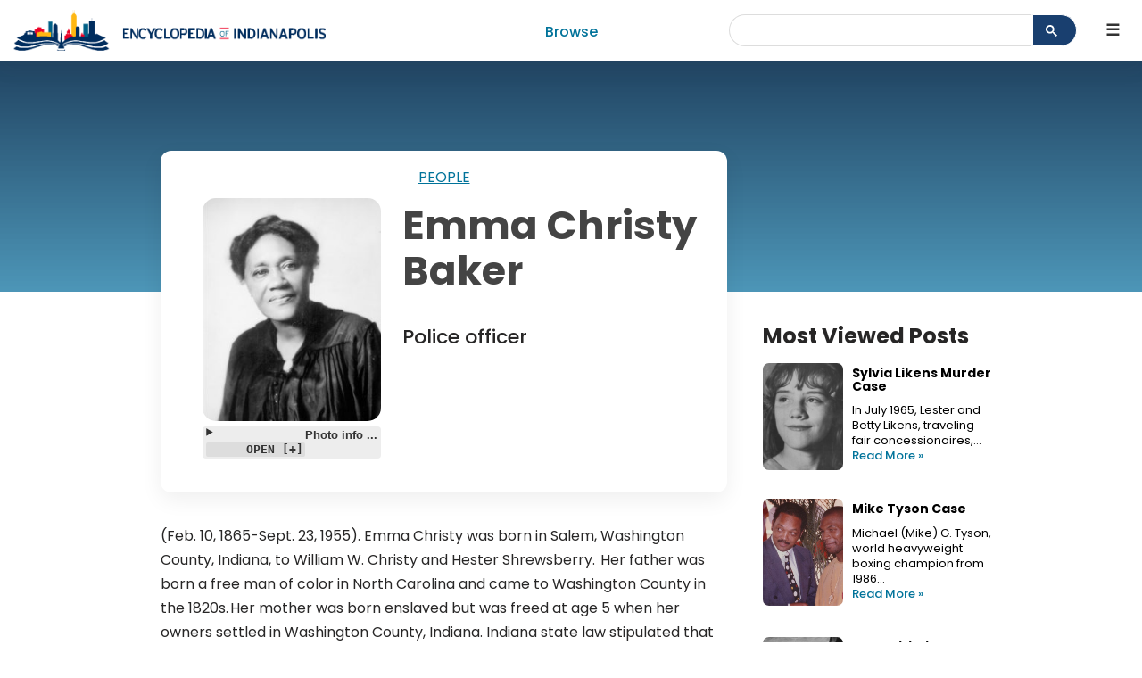

--- FILE ---
content_type: text/html; charset=UTF-8
request_url: https://indyencyclopedia.org/emma-christy-baker/
body_size: 99331
content:
<!DOCTYPE html>
<html lang="en-US">

<head>
	<meta charset="UTF-8">
	<meta name="viewport" content="width=device-width, initial-scale=1, minimum-scale=1">
	<meta name="thumbnail" content="" />
	<link rel="profile" href="http://gmpg.org/xfn/11">
	<link rel="icon" href="https://indyencyclopedia.org/wp-content/themes/deoi/assets/img/DEOI_favicon.png" type="image/x-icon" />
		
	<meta name='robots' content='index, follow, max-image-preview:large, max-snippet:-1, max-video-preview:-1' />
	<style>img:is([sizes="auto" i], [sizes^="auto," i]) { contain-intrinsic-size: 3000px 1500px }</style>
	
	<!-- This site is optimized with the Yoast SEO plugin v24.9 - https://yoast.com/wordpress/plugins/seo/ -->
	<title>Emma Christy Baker  - Encyclopedia of Indianapolis</title>
	<link rel="canonical" href="https://indyencyclopedia.org/emma-christy-baker/" />
	<meta property="og:locale" content="en_US" />
	<meta property="og:type" content="article" />
	<meta property="og:title" content="Emma Christy Baker  - Encyclopedia of Indianapolis" />
	<meta property="og:description" content="(Feb. 10, 1865-Sept. 23, 1955). Emma Christy was born in Salem, Washington County, Indiana, to William W. Christy and Hester&hellip;&nbsp;Read More &raquo;Emma Christy Baker " />
	<meta property="og:url" content="https://indyencyclopedia.org/emma-christy-baker/" />
	<meta property="og:site_name" content="Encyclopedia of Indianapolis" />
	<meta property="article:publisher" content="https://www.facebook.com/IndyEncyclopedia" />
	<meta property="article:published_time" content="2024-11-20T12:56:00+00:00" />
	<meta property="article:modified_time" content="2025-09-18T19:59:53+00:00" />
	<meta property="og:image" content="https://indyencyclopedia.org/wp-content/uploads/2023/12/emma-christy-baker-0-full.jpg" />
	<meta property="og:image:width" content="2048" />
	<meta property="og:image:height" content="2560" />
	<meta property="og:image:type" content="image/jpeg" />
	<meta name="author" content="Encyclopedia of Indianapolis" />
	<meta name="twitter:card" content="summary_large_image" />
	<meta name="twitter:creator" content="@IndyEnc" />
	<meta name="twitter:site" content="@IndyEnc" />
	<meta name="twitter:label1" content="Written by" />
	<meta name="twitter:data1" content="Encyclopedia of Indianapolis" />
	<meta name="twitter:label2" content="Est. reading time" />
	<meta name="twitter:data2" content="5 minutes" />
	<script type="application/ld+json" class="yoast-schema-graph">{"@context":"https://schema.org","@graph":[{"@type":"Article","@id":"https://indyencyclopedia.org/emma-christy-baker/#article","isPartOf":{"@id":"https://indyencyclopedia.org/emma-christy-baker/"},"author":{"name":"Encyclopedia of Indianapolis","@id":"https://staging.indyencyclopedia.org/#/schema/person/8483950e17c4ad3b4df39f1d6f545956"},"headline":"Emma Christy Baker ","datePublished":"2024-11-20T12:56:00+00:00","dateModified":"2025-09-18T19:59:53+00:00","mainEntityOfPage":{"@id":"https://indyencyclopedia.org/emma-christy-baker/"},"wordCount":1149,"publisher":{"@id":"https://staging.indyencyclopedia.org/#organization"},"image":{"@id":"https://indyencyclopedia.org/emma-christy-baker/#primaryimage"},"thumbnailUrl":"https://indyencyclopedia.org/wp-content/uploads/2023/12/emma-christy-baker-0-full.jpg","keywords":["African Americans","Demography and Ethnicity","Public Safety","Women"],"articleSection":["People"],"inLanguage":"en-US"},{"@type":"WebPage","@id":"https://indyencyclopedia.org/emma-christy-baker/","url":"https://indyencyclopedia.org/emma-christy-baker/","name":"Emma Christy Baker  - Encyclopedia of Indianapolis","isPartOf":{"@id":"https://staging.indyencyclopedia.org/#website"},"primaryImageOfPage":{"@id":"https://indyencyclopedia.org/emma-christy-baker/#primaryimage"},"image":{"@id":"https://indyencyclopedia.org/emma-christy-baker/#primaryimage"},"thumbnailUrl":"https://indyencyclopedia.org/wp-content/uploads/2023/12/emma-christy-baker-0-full.jpg","datePublished":"2024-11-20T12:56:00+00:00","dateModified":"2025-09-18T19:59:53+00:00","breadcrumb":{"@id":"https://indyencyclopedia.org/emma-christy-baker/#breadcrumb"},"inLanguage":"en-US","potentialAction":[{"@type":"ReadAction","target":["https://indyencyclopedia.org/emma-christy-baker/"]}]},{"@type":"ImageObject","inLanguage":"en-US","@id":"https://indyencyclopedia.org/emma-christy-baker/#primaryimage","url":"https://indyencyclopedia.org/wp-content/uploads/2023/12/emma-christy-baker-0-full.jpg","contentUrl":"https://indyencyclopedia.org/wp-content/uploads/2023/12/emma-christy-baker-0-full.jpg","width":2048,"height":2560,"caption":"Emma Christy Baker, ca. 1920s Credit: Indianapolis Public Library View Source"},{"@type":"BreadcrumbList","@id":"https://indyencyclopedia.org/emma-christy-baker/#breadcrumb","itemListElement":[{"@type":"ListItem","position":1,"name":"Home","item":"https://indyencyclopedia.org/"},{"@type":"ListItem","position":2,"name":"Emma Christy Baker "}]},{"@type":"WebSite","@id":"https://staging.indyencyclopedia.org/#website","url":"https://staging.indyencyclopedia.org/","name":"Encyclopedia of Indianapolis","description":"The Circle City’s past and present","publisher":{"@id":"https://staging.indyencyclopedia.org/#organization"},"potentialAction":[{"@type":"SearchAction","target":{"@type":"EntryPoint","urlTemplate":"https://staging.indyencyclopedia.org/?s={search_term_string}"},"query-input":{"@type":"PropertyValueSpecification","valueRequired":true,"valueName":"search_term_string"}}],"inLanguage":"en-US"},{"@type":"Organization","@id":"https://staging.indyencyclopedia.org/#organization","name":"Encyclopedia of Indianapolis","url":"https://staging.indyencyclopedia.org/","logo":{"@type":"ImageObject","inLanguage":"en-US","@id":"https://staging.indyencyclopedia.org/#/schema/logo/image/","url":"https://indyencyclopedia.org/wp-content/uploads/2022/01/deoi_large-fb-small.jpg","contentUrl":"https://indyencyclopedia.org/wp-content/uploads/2022/01/deoi_large-fb-small.jpg","width":565,"height":272,"caption":"Encyclopedia of Indianapolis"},"image":{"@id":"https://staging.indyencyclopedia.org/#/schema/logo/image/"},"sameAs":["https://www.facebook.com/IndyEncyclopedia","https://x.com/IndyEnc","https://www.instagram.com/indyencyclopedia"]},{"@type":"Person","@id":"https://staging.indyencyclopedia.org/#/schema/person/8483950e17c4ad3b4df39f1d6f545956","name":"Encyclopedia of Indianapolis","image":{"@type":"ImageObject","inLanguage":"en-US","@id":"https://staging.indyencyclopedia.org/#/schema/person/image/","url":"https://secure.gravatar.com/avatar/4115583ce7b7cd349546c8deeac3d03f651b894ce3f725fc941bdb78e4da3f14?s=96&d=mm&r=g","contentUrl":"https://secure.gravatar.com/avatar/4115583ce7b7cd349546c8deeac3d03f651b894ce3f725fc941bdb78e4da3f14?s=96&d=mm&r=g","caption":"Encyclopedia of Indianapolis"},"url":"https://indyencyclopedia.org/author/jessica/"}]}</script>
	<!-- / Yoast SEO plugin. -->


<link rel='dns-prefetch' href='//d3js.org' />
<link rel='dns-prefetch' href='//unpkg.com' />
<link rel='dns-prefetch' href='//cdn.jsdelivr.net' />
<link rel='dns-prefetch' href='//fonts.googleapis.com' />
<link rel="alternate" type="application/rss+xml" title="Encyclopedia of Indianapolis &raquo; Feed" href="https://indyencyclopedia.org/feed/" />
<link rel="alternate" type="application/rss+xml" title="Encyclopedia of Indianapolis &raquo; Comments Feed" href="https://indyencyclopedia.org/comments/feed/" />
<script>
window._wpemojiSettings = {"baseUrl":"https:\/\/s.w.org\/images\/core\/emoji\/15.1.0\/72x72\/","ext":".png","svgUrl":"https:\/\/s.w.org\/images\/core\/emoji\/15.1.0\/svg\/","svgExt":".svg","source":{"concatemoji":"https:\/\/indyencyclopedia.org\/wp-includes\/js\/wp-emoji-release.min.js"}};
/*! This file is auto-generated */
!function(i,n){var o,s,e;function c(e){try{var t={supportTests:e,timestamp:(new Date).valueOf()};sessionStorage.setItem(o,JSON.stringify(t))}catch(e){}}function p(e,t,n){e.clearRect(0,0,e.canvas.width,e.canvas.height),e.fillText(t,0,0);var t=new Uint32Array(e.getImageData(0,0,e.canvas.width,e.canvas.height).data),r=(e.clearRect(0,0,e.canvas.width,e.canvas.height),e.fillText(n,0,0),new Uint32Array(e.getImageData(0,0,e.canvas.width,e.canvas.height).data));return t.every(function(e,t){return e===r[t]})}function u(e,t,n){switch(t){case"flag":return n(e,"\ud83c\udff3\ufe0f\u200d\u26a7\ufe0f","\ud83c\udff3\ufe0f\u200b\u26a7\ufe0f")?!1:!n(e,"\ud83c\uddfa\ud83c\uddf3","\ud83c\uddfa\u200b\ud83c\uddf3")&&!n(e,"\ud83c\udff4\udb40\udc67\udb40\udc62\udb40\udc65\udb40\udc6e\udb40\udc67\udb40\udc7f","\ud83c\udff4\u200b\udb40\udc67\u200b\udb40\udc62\u200b\udb40\udc65\u200b\udb40\udc6e\u200b\udb40\udc67\u200b\udb40\udc7f");case"emoji":return!n(e,"\ud83d\udc26\u200d\ud83d\udd25","\ud83d\udc26\u200b\ud83d\udd25")}return!1}function f(e,t,n){var r="undefined"!=typeof WorkerGlobalScope&&self instanceof WorkerGlobalScope?new OffscreenCanvas(300,150):i.createElement("canvas"),a=r.getContext("2d",{willReadFrequently:!0}),o=(a.textBaseline="top",a.font="600 32px Arial",{});return e.forEach(function(e){o[e]=t(a,e,n)}),o}function t(e){var t=i.createElement("script");t.src=e,t.defer=!0,i.head.appendChild(t)}"undefined"!=typeof Promise&&(o="wpEmojiSettingsSupports",s=["flag","emoji"],n.supports={everything:!0,everythingExceptFlag:!0},e=new Promise(function(e){i.addEventListener("DOMContentLoaded",e,{once:!0})}),new Promise(function(t){var n=function(){try{var e=JSON.parse(sessionStorage.getItem(o));if("object"==typeof e&&"number"==typeof e.timestamp&&(new Date).valueOf()<e.timestamp+604800&&"object"==typeof e.supportTests)return e.supportTests}catch(e){}return null}();if(!n){if("undefined"!=typeof Worker&&"undefined"!=typeof OffscreenCanvas&&"undefined"!=typeof URL&&URL.createObjectURL&&"undefined"!=typeof Blob)try{var e="postMessage("+f.toString()+"("+[JSON.stringify(s),u.toString(),p.toString()].join(",")+"));",r=new Blob([e],{type:"text/javascript"}),a=new Worker(URL.createObjectURL(r),{name:"wpTestEmojiSupports"});return void(a.onmessage=function(e){c(n=e.data),a.terminate(),t(n)})}catch(e){}c(n=f(s,u,p))}t(n)}).then(function(e){for(var t in e)n.supports[t]=e[t],n.supports.everything=n.supports.everything&&n.supports[t],"flag"!==t&&(n.supports.everythingExceptFlag=n.supports.everythingExceptFlag&&n.supports[t]);n.supports.everythingExceptFlag=n.supports.everythingExceptFlag&&!n.supports.flag,n.DOMReady=!1,n.readyCallback=function(){n.DOMReady=!0}}).then(function(){return e}).then(function(){var e;n.supports.everything||(n.readyCallback(),(e=n.source||{}).concatemoji?t(e.concatemoji):e.wpemoji&&e.twemoji&&(t(e.twemoji),t(e.wpemoji)))}))}((window,document),window._wpemojiSettings);
</script>
<style id='wp-emoji-styles-inline-css'>

	img.wp-smiley, img.emoji {
		display: inline !important;
		border: none !important;
		box-shadow: none !important;
		height: 1em !important;
		width: 1em !important;
		margin: 0 0.07em !important;
		vertical-align: -0.1em !important;
		background: none !important;
		padding: 0 !important;
	}
</style>
<link rel='stylesheet' id='wp-block-library-css' href='https://indyencyclopedia.org/wp-includes/css/dist/block-library/style.min.css' media='all' />
<style id='classic-theme-styles-inline-css'>
/*! This file is auto-generated */
.wp-block-button__link{color:#fff;background-color:#32373c;border-radius:9999px;box-shadow:none;text-decoration:none;padding:calc(.667em + 2px) calc(1.333em + 2px);font-size:1.125em}.wp-block-file__button{background:#32373c;color:#fff;text-decoration:none}
</style>
<link rel='stylesheet' id='cb-carousel-style-css' href='https://indyencyclopedia.org/wp-content/plugins/carousel-block/blocks/../build/carousel-legacy/style-index.css?ver=2.0.5' media='all' />
<style id='cb-carousel-v2-style-inline-css'>
.wp-block-cb-carousel-v2{position:relative}.wp-block-cb-carousel-v2[data-cb-pagination=true] .swiper-horizontal{margin-bottom:calc(var(--wp--custom--carousel-block--pagination-bullet-size, 8px)*4)}.wp-block-cb-carousel-v2 .cb-button-next,.wp-block-cb-carousel-v2 .cb-button-prev{color:var(--wp--custom--carousel-block--navigation-color,#000);height:var(--wp--custom--carousel-block--navigation-size,22px);margin-top:calc(0px - var(--wp--custom--carousel-block--navigation-size, 22px)/2);width:calc(var(--wp--custom--carousel-block--navigation-size, 22px)/44*27)}.wp-block-cb-carousel-v2 .cb-button-next:after,.wp-block-cb-carousel-v2 .cb-button-prev:after{font-size:var(--wp--custom--carousel-block--navigation-size,22px)}.wp-block-cb-carousel-v2 .cb-button-prev,.wp-block-cb-carousel-v2.cb-rtl .cb-button-next{left:calc(var(--wp--custom--carousel-block--navigation-size, 22px)*-1/44*27 - var(--wp--custom--carousel-block--navigation-sides-offset, 10px));right:auto}.wp-block-cb-carousel-v2 .cb-button-next,.wp-block-cb-carousel-v2.cb-rtl .cb-button-prev{left:auto;right:calc(var(--wp--custom--carousel-block--navigation-size, 22px)*-1/44*27 - var(--wp--custom--carousel-block--navigation-sides-offset, 10px))}.wp-block-cb-carousel-v2.cb-rtl .cb-button-next,.wp-block-cb-carousel-v2.cb-rtl .cb-button-prev{transform:scaleX(-1)}.wp-block-cb-carousel-v2 .cb-pagination.swiper-pagination-horizontal{bottom:calc(var(--wp--custom--carousel-block--pagination-bullet-size, 8px)*-2.5);display:flex;justify-content:center;top:var(--wp--custom--carousel-block--pagination-top,auto)}.wp-block-cb-carousel-v2 .cb-pagination.swiper-pagination-horizontal.swiper-pagination-bullets .cb-pagination-bullet{margin:0 var(--wp--custom--carousel-block--pagination-bullet-horizontal-gap,4px)}.wp-block-cb-carousel-v2 .cb-pagination .cb-pagination-bullet{background:var(--wp--custom--carousel-block--pagination-bullet-color,#999);height:var(--wp--custom--carousel-block--pagination-bullet-size,8px);opacity:var(--wp--custom--carousel-block--pagination-bullet-opacity,.5);width:var(--wp--custom--carousel-block--pagination-bullet-size,8px)}.wp-block-cb-carousel-v2 .cb-pagination .cb-pagination-bullet.swiper-pagination-bullet-active{background:var(--wp--custom--carousel-block--pagination-bullet-active-color,#000);opacity:var(--wp--custom--carousel-block--pagination-bullet-active-opacity,1)}.wp-block-cb-carousel-v2.alignfull .cb-button-next,.wp-block-cb-carousel-v2.alignfull .cb-button-prev{color:var(--wp--custom--carousel-block--navigation-alignfull-color,#000)}.wp-block-cb-carousel-v2.alignfull .cb-button-prev,.wp-block-cb-carousel-v2.alignfull.cb-rtl .cb-button-next{left:var(--wp--custom--carousel-block--navigation-sides-offset,10px);right:auto}.wp-block-cb-carousel-v2.alignfull .cb-button-next,.wp-block-cb-carousel-v2.alignfull.cb-rtl .cb-button-prev{left:auto;right:var(--wp--custom--carousel-block--navigation-sides-offset,10px)}.wp-block-cb-carousel-v2 .wp-block-image{margin-bottom:var(--wp--custom--carousel-block--image-margin-bottom,0);margin-top:var(--wp--custom--carousel-block--image-margin-top,0)}.wp-block-cb-carousel-v2 .wp-block-cover{margin-bottom:var(--wp--custom--carousel-block--cover-margin-bottom,0);margin-top:var(--wp--custom--carousel-block--cover-margin-top,0)}.wp-block-cb-carousel-v2 .wp-block-cover.aligncenter,.wp-block-cb-carousel-v2 .wp-block-image.aligncenter{margin-left:auto!important;margin-right:auto!important}

</style>
<link rel='stylesheet' id='coblocks-frontend-css' href='https://indyencyclopedia.org/wp-content/plugins/coblocks/dist/style-coblocks-1.css?ver=3.1.15' media='all' />
<link rel='stylesheet' id='coblocks-extensions-css' href='https://indyencyclopedia.org/wp-content/plugins/coblocks/dist/style-coblocks-extensions.css?ver=3.1.15' media='all' />
<link rel='stylesheet' id='coblocks-animation-css' href='https://indyencyclopedia.org/wp-content/plugins/coblocks/dist/style-coblocks-animation.css?ver=2677611078ee87eb3b1c' media='all' />
<style id='global-styles-inline-css'>
:root{--wp--preset--aspect-ratio--square: 1;--wp--preset--aspect-ratio--4-3: 4/3;--wp--preset--aspect-ratio--3-4: 3/4;--wp--preset--aspect-ratio--3-2: 3/2;--wp--preset--aspect-ratio--2-3: 2/3;--wp--preset--aspect-ratio--16-9: 16/9;--wp--preset--aspect-ratio--9-16: 9/16;--wp--preset--color--black: #000000;--wp--preset--color--cyan-bluish-gray: #abb8c3;--wp--preset--color--white: #ffffff;--wp--preset--color--pale-pink: #f78da7;--wp--preset--color--vivid-red: #cf2e2e;--wp--preset--color--luminous-vivid-orange: #ff6900;--wp--preset--color--luminous-vivid-amber: #fcb900;--wp--preset--color--light-green-cyan: #7bdcb5;--wp--preset--color--vivid-green-cyan: #00d084;--wp--preset--color--pale-cyan-blue: #8ed1fc;--wp--preset--color--vivid-cyan-blue: #0693e3;--wp--preset--color--vivid-purple: #9b51e0;--wp--preset--color--neve-link-color: var(--nv-primary-accent);--wp--preset--color--neve-link-hover-color: var(--nv-secondary-accent);--wp--preset--color--nv-site-bg: var(--nv-site-bg);--wp--preset--color--nv-light-bg: var(--nv-light-bg);--wp--preset--color--nv-dark-bg: var(--nv-dark-bg);--wp--preset--color--neve-text-color: var(--nv-text-color);--wp--preset--color--nv-text-dark-bg: var(--nv-text-dark-bg);--wp--preset--color--nv-c-1: var(--nv-c-1);--wp--preset--color--nv-c-2: var(--nv-c-2);--wp--preset--gradient--vivid-cyan-blue-to-vivid-purple: linear-gradient(135deg,rgba(6,147,227,1) 0%,rgb(155,81,224) 100%);--wp--preset--gradient--light-green-cyan-to-vivid-green-cyan: linear-gradient(135deg,rgb(122,220,180) 0%,rgb(0,208,130) 100%);--wp--preset--gradient--luminous-vivid-amber-to-luminous-vivid-orange: linear-gradient(135deg,rgba(252,185,0,1) 0%,rgba(255,105,0,1) 100%);--wp--preset--gradient--luminous-vivid-orange-to-vivid-red: linear-gradient(135deg,rgba(255,105,0,1) 0%,rgb(207,46,46) 100%);--wp--preset--gradient--very-light-gray-to-cyan-bluish-gray: linear-gradient(135deg,rgb(238,238,238) 0%,rgb(169,184,195) 100%);--wp--preset--gradient--cool-to-warm-spectrum: linear-gradient(135deg,rgb(74,234,220) 0%,rgb(151,120,209) 20%,rgb(207,42,186) 40%,rgb(238,44,130) 60%,rgb(251,105,98) 80%,rgb(254,248,76) 100%);--wp--preset--gradient--blush-light-purple: linear-gradient(135deg,rgb(255,206,236) 0%,rgb(152,150,240) 100%);--wp--preset--gradient--blush-bordeaux: linear-gradient(135deg,rgb(254,205,165) 0%,rgb(254,45,45) 50%,rgb(107,0,62) 100%);--wp--preset--gradient--luminous-dusk: linear-gradient(135deg,rgb(255,203,112) 0%,rgb(199,81,192) 50%,rgb(65,88,208) 100%);--wp--preset--gradient--pale-ocean: linear-gradient(135deg,rgb(255,245,203) 0%,rgb(182,227,212) 50%,rgb(51,167,181) 100%);--wp--preset--gradient--electric-grass: linear-gradient(135deg,rgb(202,248,128) 0%,rgb(113,206,126) 100%);--wp--preset--gradient--midnight: linear-gradient(135deg,rgb(2,3,129) 0%,rgb(40,116,252) 100%);--wp--preset--font-size--small: 13px;--wp--preset--font-size--medium: 20px;--wp--preset--font-size--large: 36px;--wp--preset--font-size--x-large: 42px;--wp--preset--spacing--20: 0.44rem;--wp--preset--spacing--30: 0.67rem;--wp--preset--spacing--40: 1rem;--wp--preset--spacing--50: 1.5rem;--wp--preset--spacing--60: 2.25rem;--wp--preset--spacing--70: 3.38rem;--wp--preset--spacing--80: 5.06rem;--wp--preset--shadow--natural: 6px 6px 9px rgba(0, 0, 0, 0.2);--wp--preset--shadow--deep: 12px 12px 50px rgba(0, 0, 0, 0.4);--wp--preset--shadow--sharp: 6px 6px 0px rgba(0, 0, 0, 0.2);--wp--preset--shadow--outlined: 6px 6px 0px -3px rgba(255, 255, 255, 1), 6px 6px rgba(0, 0, 0, 1);--wp--preset--shadow--crisp: 6px 6px 0px rgba(0, 0, 0, 1);}:where(.is-layout-flex){gap: 0.5em;}:where(.is-layout-grid){gap: 0.5em;}body .is-layout-flex{display: flex;}.is-layout-flex{flex-wrap: wrap;align-items: center;}.is-layout-flex > :is(*, div){margin: 0;}body .is-layout-grid{display: grid;}.is-layout-grid > :is(*, div){margin: 0;}:where(.wp-block-columns.is-layout-flex){gap: 2em;}:where(.wp-block-columns.is-layout-grid){gap: 2em;}:where(.wp-block-post-template.is-layout-flex){gap: 1.25em;}:where(.wp-block-post-template.is-layout-grid){gap: 1.25em;}.has-black-color{color: var(--wp--preset--color--black) !important;}.has-cyan-bluish-gray-color{color: var(--wp--preset--color--cyan-bluish-gray) !important;}.has-white-color{color: var(--wp--preset--color--white) !important;}.has-pale-pink-color{color: var(--wp--preset--color--pale-pink) !important;}.has-vivid-red-color{color: var(--wp--preset--color--vivid-red) !important;}.has-luminous-vivid-orange-color{color: var(--wp--preset--color--luminous-vivid-orange) !important;}.has-luminous-vivid-amber-color{color: var(--wp--preset--color--luminous-vivid-amber) !important;}.has-light-green-cyan-color{color: var(--wp--preset--color--light-green-cyan) !important;}.has-vivid-green-cyan-color{color: var(--wp--preset--color--vivid-green-cyan) !important;}.has-pale-cyan-blue-color{color: var(--wp--preset--color--pale-cyan-blue) !important;}.has-vivid-cyan-blue-color{color: var(--wp--preset--color--vivid-cyan-blue) !important;}.has-vivid-purple-color{color: var(--wp--preset--color--vivid-purple) !important;}.has-neve-link-color-color{color: var(--wp--preset--color--neve-link-color) !important;}.has-neve-link-hover-color-color{color: var(--wp--preset--color--neve-link-hover-color) !important;}.has-nv-site-bg-color{color: var(--wp--preset--color--nv-site-bg) !important;}.has-nv-light-bg-color{color: var(--wp--preset--color--nv-light-bg) !important;}.has-nv-dark-bg-color{color: var(--wp--preset--color--nv-dark-bg) !important;}.has-neve-text-color-color{color: var(--wp--preset--color--neve-text-color) !important;}.has-nv-text-dark-bg-color{color: var(--wp--preset--color--nv-text-dark-bg) !important;}.has-nv-c-1-color{color: var(--wp--preset--color--nv-c-1) !important;}.has-nv-c-2-color{color: var(--wp--preset--color--nv-c-2) !important;}.has-black-background-color{background-color: var(--wp--preset--color--black) !important;}.has-cyan-bluish-gray-background-color{background-color: var(--wp--preset--color--cyan-bluish-gray) !important;}.has-white-background-color{background-color: var(--wp--preset--color--white) !important;}.has-pale-pink-background-color{background-color: var(--wp--preset--color--pale-pink) !important;}.has-vivid-red-background-color{background-color: var(--wp--preset--color--vivid-red) !important;}.has-luminous-vivid-orange-background-color{background-color: var(--wp--preset--color--luminous-vivid-orange) !important;}.has-luminous-vivid-amber-background-color{background-color: var(--wp--preset--color--luminous-vivid-amber) !important;}.has-light-green-cyan-background-color{background-color: var(--wp--preset--color--light-green-cyan) !important;}.has-vivid-green-cyan-background-color{background-color: var(--wp--preset--color--vivid-green-cyan) !important;}.has-pale-cyan-blue-background-color{background-color: var(--wp--preset--color--pale-cyan-blue) !important;}.has-vivid-cyan-blue-background-color{background-color: var(--wp--preset--color--vivid-cyan-blue) !important;}.has-vivid-purple-background-color{background-color: var(--wp--preset--color--vivid-purple) !important;}.has-neve-link-color-background-color{background-color: var(--wp--preset--color--neve-link-color) !important;}.has-neve-link-hover-color-background-color{background-color: var(--wp--preset--color--neve-link-hover-color) !important;}.has-nv-site-bg-background-color{background-color: var(--wp--preset--color--nv-site-bg) !important;}.has-nv-light-bg-background-color{background-color: var(--wp--preset--color--nv-light-bg) !important;}.has-nv-dark-bg-background-color{background-color: var(--wp--preset--color--nv-dark-bg) !important;}.has-neve-text-color-background-color{background-color: var(--wp--preset--color--neve-text-color) !important;}.has-nv-text-dark-bg-background-color{background-color: var(--wp--preset--color--nv-text-dark-bg) !important;}.has-nv-c-1-background-color{background-color: var(--wp--preset--color--nv-c-1) !important;}.has-nv-c-2-background-color{background-color: var(--wp--preset--color--nv-c-2) !important;}.has-black-border-color{border-color: var(--wp--preset--color--black) !important;}.has-cyan-bluish-gray-border-color{border-color: var(--wp--preset--color--cyan-bluish-gray) !important;}.has-white-border-color{border-color: var(--wp--preset--color--white) !important;}.has-pale-pink-border-color{border-color: var(--wp--preset--color--pale-pink) !important;}.has-vivid-red-border-color{border-color: var(--wp--preset--color--vivid-red) !important;}.has-luminous-vivid-orange-border-color{border-color: var(--wp--preset--color--luminous-vivid-orange) !important;}.has-luminous-vivid-amber-border-color{border-color: var(--wp--preset--color--luminous-vivid-amber) !important;}.has-light-green-cyan-border-color{border-color: var(--wp--preset--color--light-green-cyan) !important;}.has-vivid-green-cyan-border-color{border-color: var(--wp--preset--color--vivid-green-cyan) !important;}.has-pale-cyan-blue-border-color{border-color: var(--wp--preset--color--pale-cyan-blue) !important;}.has-vivid-cyan-blue-border-color{border-color: var(--wp--preset--color--vivid-cyan-blue) !important;}.has-vivid-purple-border-color{border-color: var(--wp--preset--color--vivid-purple) !important;}.has-neve-link-color-border-color{border-color: var(--wp--preset--color--neve-link-color) !important;}.has-neve-link-hover-color-border-color{border-color: var(--wp--preset--color--neve-link-hover-color) !important;}.has-nv-site-bg-border-color{border-color: var(--wp--preset--color--nv-site-bg) !important;}.has-nv-light-bg-border-color{border-color: var(--wp--preset--color--nv-light-bg) !important;}.has-nv-dark-bg-border-color{border-color: var(--wp--preset--color--nv-dark-bg) !important;}.has-neve-text-color-border-color{border-color: var(--wp--preset--color--neve-text-color) !important;}.has-nv-text-dark-bg-border-color{border-color: var(--wp--preset--color--nv-text-dark-bg) !important;}.has-nv-c-1-border-color{border-color: var(--wp--preset--color--nv-c-1) !important;}.has-nv-c-2-border-color{border-color: var(--wp--preset--color--nv-c-2) !important;}.has-vivid-cyan-blue-to-vivid-purple-gradient-background{background: var(--wp--preset--gradient--vivid-cyan-blue-to-vivid-purple) !important;}.has-light-green-cyan-to-vivid-green-cyan-gradient-background{background: var(--wp--preset--gradient--light-green-cyan-to-vivid-green-cyan) !important;}.has-luminous-vivid-amber-to-luminous-vivid-orange-gradient-background{background: var(--wp--preset--gradient--luminous-vivid-amber-to-luminous-vivid-orange) !important;}.has-luminous-vivid-orange-to-vivid-red-gradient-background{background: var(--wp--preset--gradient--luminous-vivid-orange-to-vivid-red) !important;}.has-very-light-gray-to-cyan-bluish-gray-gradient-background{background: var(--wp--preset--gradient--very-light-gray-to-cyan-bluish-gray) !important;}.has-cool-to-warm-spectrum-gradient-background{background: var(--wp--preset--gradient--cool-to-warm-spectrum) !important;}.has-blush-light-purple-gradient-background{background: var(--wp--preset--gradient--blush-light-purple) !important;}.has-blush-bordeaux-gradient-background{background: var(--wp--preset--gradient--blush-bordeaux) !important;}.has-luminous-dusk-gradient-background{background: var(--wp--preset--gradient--luminous-dusk) !important;}.has-pale-ocean-gradient-background{background: var(--wp--preset--gradient--pale-ocean) !important;}.has-electric-grass-gradient-background{background: var(--wp--preset--gradient--electric-grass) !important;}.has-midnight-gradient-background{background: var(--wp--preset--gradient--midnight) !important;}.has-small-font-size{font-size: var(--wp--preset--font-size--small) !important;}.has-medium-font-size{font-size: var(--wp--preset--font-size--medium) !important;}.has-large-font-size{font-size: var(--wp--preset--font-size--large) !important;}.has-x-large-font-size{font-size: var(--wp--preset--font-size--x-large) !important;}
:where(.wp-block-post-template.is-layout-flex){gap: 1.25em;}:where(.wp-block-post-template.is-layout-grid){gap: 1.25em;}
:where(.wp-block-columns.is-layout-flex){gap: 2em;}:where(.wp-block-columns.is-layout-grid){gap: 2em;}
:root :where(.wp-block-pullquote){font-size: 1.5em;line-height: 1.6;}
</style>
<link rel='stylesheet' id='wp-components-css' href='https://indyencyclopedia.org/wp-includes/css/dist/components/style.min.css' media='all' />
<link rel='stylesheet' id='godaddy-styles-css' href='https://indyencyclopedia.org/wp-content/plugins/coblocks/includes/Dependencies/GoDaddy/Styles/build/latest.css?ver=2.0.2' media='all' />
<link rel='stylesheet' id='butcherman-css' href='https://fonts.googleapis.com/css?family=Butcherman' media='all' />
<link rel='stylesheet' id='dosis-css' href='https://fonts.googleapis.com/css2?family=Dosis%3Awght%40300&#038;display=swap' media='all' />
<link rel='stylesheet' id='opensanscondensed-css' href='https://fonts.googleapis.com/css2?family=Open+Sans+Condensed%3Aital%2Cwght%400%2C300%3B0%2C400%3B0%2C500%3B0%2C600%3B0%2C700%3B1%2C300&#038;display=swap' media='all' />
<link rel='stylesheet' id='poppins-css' href='https://fonts.googleapis.com/css2?family=Poppins%3Aital%2Cwght%400%2C300%3B0%2C400%3B0%2C500%3B0%2C700%3B1%2C300&#038;display=swap' media='all' />
<link rel='stylesheet' id='bootstrap-css' href='https://indyencyclopedia.org/wp-content/themes/deoi/bootstrap-4.4.1.css' media='all' />
<link rel='stylesheet' id='leaflet-style-css' href='https://unpkg.com/leaflet@1.3.1/dist/leaflet.css' media='all' />
<link rel='stylesheet' id='leaflet-cluster-style-css' href='https://indyencyclopedia.org/wp-content/themes/deoi/MarkerCluster.css' media='all' />
<link rel='stylesheet' id='parent-style-css' href='https://indyencyclopedia.org/wp-content/themes/neve/style-main-new.css' media='all' />
<link rel='stylesheet' id='child-styles-css' href='https://indyencyclopedia.org/wp-content/themes/deoi/style.css' media='all' />
<link rel='stylesheet' id='ggltranslatecss-css' href='https://indyencyclopedia.org/wp-content/themes/deoi/assets/ggltranslate.css' media='all' />
<link rel='stylesheet' id='fontawesome-css' href='https://indyencyclopedia.org/wp-content/themes/deoi/fontawesome/css/fontawesome.min.css' media='all' />
<link rel='stylesheet' id='fontawesome-brands-css' href='https://indyencyclopedia.org/wp-content/themes/deoi/fontawesome/css/brands.css' media='all' />
<link rel='stylesheet' id='fontawesome-solid-css' href='https://indyencyclopedia.org/wp-content/themes/deoi/fontawesome/css/solid.css' media='all' />
<link rel='stylesheet' id='neve-style-css' href='https://indyencyclopedia.org/wp-content/themes/neve/style-main-new.min.css?ver=4.0.1' media='all' />
<style id='neve-style-inline-css'>
.nv-meta-list li.meta:not(:last-child):after { content:"/" }.nv-meta-list .no-mobile{
			display:none;
		}.nv-meta-list li.last::after{
			content: ""!important;
		}@media (min-width: 769px) {
			.nv-meta-list .no-mobile {
				display: inline-block;
			}
			.nv-meta-list li.last:not(:last-child)::after {
		 		content: "/" !important;
			}
		}
 :root{ --container: 748px;--postwidth:100%; --primarybtnbg: var(--nv-primary-accent); --primarybtnhoverbg: var(--nv-primary-accent); --primarybtncolor: #fff; --secondarybtncolor: var(--nv-primary-accent); --primarybtnhovercolor: #fff; --secondarybtnhovercolor: var(--nv-primary-accent);--primarybtnborderradius:3px;--secondarybtnborderradius:3px;--secondarybtnborderwidth:3px;--btnpadding:13px 15px;--primarybtnpadding:13px 15px;--secondarybtnpadding:calc(13px - 3px) calc(15px - 3px); --bodyfontfamily: Poppins; --bodyfontsize: 15px; --bodylineheight: 1.6; --bodyletterspacing: 0px; --bodyfontweight: 400; --headingsfontfamily: Poppins; --h1fontsize: 36px; --h1fontweight: 700; --h1lineheight: 1.2; --h1letterspacing: 0px; --h1texttransform: none; --h2fontsize: 28px; --h2fontweight: 700; --h2lineheight: 1.3; --h2letterspacing: 0px; --h2texttransform: none; --h3fontsize: 24px; --h3fontweight: 700; --h3lineheight: 1.4; --h3letterspacing: 0px; --h3texttransform: none; --h4fontsize: 20px; --h4fontweight: 700; --h4lineheight: 1.6; --h4letterspacing: 0px; --h4texttransform: none; --h5fontsize: 16px; --h5fontweight: 700; --h5lineheight: 1.6; --h5letterspacing: 0px; --h5texttransform: none; --h6fontsize: 14px; --h6fontweight: 700; --h6lineheight: 1.6; --h6letterspacing: 0px; --h6texttransform: none;--formfieldborderwidth:2px;--formfieldborderradius:3px; --formfieldbgcolor: var(--nv-site-bg); --formfieldbordercolor: #dddddd; --formfieldcolor: var(--nv-text-color);--formfieldpadding:10px 12px; } .nv-index-posts{ --borderradius:0px; } .has-neve-button-color-color{ color: var(--nv-primary-accent)!important; } .has-neve-button-color-background-color{ background-color: var(--nv-primary-accent)!important; } .single-post-container .alignfull > [class*="__inner-container"], .single-post-container .alignwide > [class*="__inner-container"]{ max-width:718px } .nv-meta-list{ --avatarsize: 20px; } .single .nv-meta-list{ --avatarsize: 20px; } .nv-post-cover{ --height: 250px;--padding:40px 15px;--justify: flex-start; --textalign: left; --valign: center; } .nv-post-cover .nv-title-meta-wrap, .nv-page-title-wrap, .entry-header{ --textalign: left; } .nv-is-boxed.nv-title-meta-wrap{ --padding:40px 15px; --bgcolor: var(--nv-dark-bg); } .nv-overlay{ --opacity: 50; --blendmode: normal; } .nv-is-boxed.nv-comments-wrap{ --padding:20px; } .nv-is-boxed.comment-respond{ --padding:20px; } .single:not(.single-product), .page{ --c-vspace:0 0 0 0;; } .global-styled{ --bgcolor: var(--nv-site-bg); } .header-top{ --rowbcolor: var(--nv-light-bg); --color: var(--nv-text-color); --bgcolor: #ffffff; } .header-main{ --rowbcolor: var(--nv-light-bg); --color: var(--nv-text-color);--bgimage:none; } .header-bottom{ --rowbcolor: var(--nv-light-bg); --color: var(--nv-text-color); --bgcolor: var(--nv-site-bg); } .header-menu-sidebar-bg{ --justify: flex-start; --textalign: left;--flexg: 1;--wrapdropdownwidth: auto; --color: var(--nv-text-color); --bgcolor: var(--nv-site-bg); } .builder-item--logo{ --maxwidth: 50px; --fs: 24px;--padding:5px 0;--margin:0; --textalign: left;--justify: flex-start; } .builder-item--nav-icon,.header-menu-sidebar .close-sidebar-panel .navbar-toggle{ --color: #333333;--borderradius:0;--borderwidth:0; } .builder-item--nav-icon{ --label-margin:0 5px 0 0;;--padding:0 10px 10px 10px;;--margin:0; } .builder-item--primary-menu{ --hovercolor: var(--nv-secondary-accent); --hovertextcolor: var(--nv-text-color); --activecolor: var(--nv-primary-accent); --spacing: 20px; --height: 25px;--padding:0;--margin:0; --fontsize: 1em; --lineheight: 1.6; --letterspacing: 0px; --fontweight: 500; --texttransform: none; --iconsize: 1em; } .hfg-is-group.has-primary-menu .inherit-ff{ --inheritedfw: 500; } .builder-item--button_base{ --primarybtnbg: var(--nv-site-bg); --primarybtncolor: #404248; --primarybtnhoverbg: var(--nv-site-bg); --primarybtnhovercolor: var(--nv-primary-accent);--primarybtnborderradius:0;--primarybtnshadow:none;--primarybtnhovershadow:none;--padding:8px 12px;--margin:0; } .builder-item--header_search{ --height: 40px; --formfieldfontsize: 12px;--formfieldborderwidth:2px;--formfieldborderradius:25px; --formfieldbordercolor: #cdd8de; --formfieldcolor: #cdd8de;--padding:0;--margin:-15px; } .footer-top-inner .row{ grid-template-columns:1fr 1fr 1fr; --valign: flex-start; } .footer-top{ --rowbcolor: var(--nv-light-bg); --color: var(--nv-text-color); --bgcolor: var(--nv-site-bg); } .footer-main-inner .row{ grid-template-columns:1fr 1fr 1fr; --valign: flex-start; } .footer-main{ --rowbcolor: var(--nv-light-bg); --color: var(--nv-text-color); --bgcolor: var(--nv-site-bg); } .footer-bottom-inner .row{ grid-template-columns:1fr 1fr 1fr; --valign: flex-start; } .footer-bottom{ --rowbcolor: var(--nv-light-bg); --color: var(--nv-text-dark-bg); --bgcolor: var(--nv-dark-bg); } @media(min-width: 576px){ :root{ --container: 992px;--postwidth:50%;--btnpadding:13px 15px;--primarybtnpadding:13px 15px;--secondarybtnpadding:calc(13px - 3px) calc(15px - 3px); --bodyfontsize: 16px; --bodylineheight: 1.6; --bodyletterspacing: 0px; --h1fontsize: 38px; --h1lineheight: 1.2; --h1letterspacing: 0px; --h2fontsize: 30px; --h2lineheight: 1.2; --h2letterspacing: 0px; --h3fontsize: 26px; --h3lineheight: 1.4; --h3letterspacing: 0px; --h4fontsize: 22px; --h4lineheight: 1.5; --h4letterspacing: 0px; --h5fontsize: 18px; --h5lineheight: 1.6; --h5letterspacing: 0px; --h6fontsize: 14px; --h6lineheight: 1.6; --h6letterspacing: 0px; } .single-post-container .alignfull > [class*="__inner-container"], .single-post-container .alignwide > [class*="__inner-container"]{ max-width:962px } .nv-meta-list{ --avatarsize: 20px; } .single .nv-meta-list{ --avatarsize: 20px; } .nv-post-cover{ --height: 320px;--padding:60px 30px;--justify: flex-start; --textalign: left; --valign: center; } .nv-post-cover .nv-title-meta-wrap, .nv-page-title-wrap, .entry-header{ --textalign: left; } .nv-is-boxed.nv-title-meta-wrap{ --padding:60px 30px; } .nv-is-boxed.nv-comments-wrap{ --padding:30px; } .nv-is-boxed.comment-respond{ --padding:30px; } .single:not(.single-product), .page{ --c-vspace:0 0 0 0;; } .header-menu-sidebar-bg{ --justify: flex-start; --textalign: left;--flexg: 1;--wrapdropdownwidth: auto; } .builder-item--logo{ --maxwidth: 300px; --fs: 24px;--padding:0 0 10px 0;;--margin:0; --textalign: left;--justify: flex-start; } .builder-item--nav-icon{ --label-margin:0 5px 0 0;;--padding:10px 15px;--margin:0; } .builder-item--primary-menu{ --spacing: 20px; --height: 25px;--padding:0;--margin:0; --fontsize: 1em; --lineheight: 1.6; --letterspacing: 0px; --iconsize: 1em; } .builder-item--button_base{ --padding:8px 12px;--margin:0; } .builder-item--header_search{ --height: 40px; --formfieldfontsize: 14px;--formfieldborderwidth:2px;--formfieldborderradius:30px;--padding:0;--margin:-15px; } }@media(min-width: 960px){ :root{ --container: 1170px;--postwidth:33.333333333333%;--btnpadding:13px 15px;--primarybtnpadding:13px 15px;--secondarybtnpadding:calc(13px - 3px) calc(15px - 3px); --bodyfontsize: 16px; --bodylineheight: 1.7; --bodyletterspacing: 0px; --h1fontsize: 40px; --h1lineheight: 1.1; --h1letterspacing: 0px; --h2fontsize: 32px; --h2lineheight: 1.2; --h2letterspacing: 0px; --h3fontsize: 28px; --h3lineheight: 1.4; --h3letterspacing: 0px; --h4fontsize: 24px; --h4lineheight: 1.5; --h4letterspacing: 0px; --h5fontsize: 20px; --h5lineheight: 1.6; --h5letterspacing: 0px; --h6fontsize: 16px; --h6lineheight: 1.6; --h6letterspacing: 0px; } body:not(.single):not(.archive):not(.blog):not(.search):not(.error404) .neve-main > .container .col, body.post-type-archive-course .neve-main > .container .col, body.post-type-archive-llms_membership .neve-main > .container .col{ max-width: 100%; } body:not(.single):not(.archive):not(.blog):not(.search):not(.error404) .nv-sidebar-wrap, body.post-type-archive-course .nv-sidebar-wrap, body.post-type-archive-llms_membership .nv-sidebar-wrap{ max-width: 0%; } .neve-main > .archive-container .nv-index-posts.col{ max-width: 100%; } .neve-main > .archive-container .nv-sidebar-wrap{ max-width: 0%; } .neve-main > .single-post-container .nv-single-post-wrap.col{ max-width: 70%; } .single-post-container .alignfull > [class*="__inner-container"], .single-post-container .alignwide > [class*="__inner-container"]{ max-width:789px } .container-fluid.single-post-container .alignfull > [class*="__inner-container"], .container-fluid.single-post-container .alignwide > [class*="__inner-container"]{ max-width:calc(70% + 15px) } .neve-main > .single-post-container .nv-sidebar-wrap{ max-width: 30%; } .nv-meta-list{ --avatarsize: 20px; } .single .nv-meta-list{ --avatarsize: 20px; } .nv-post-cover{ --height: 400px;--padding:60px 40px;--justify: flex-start; --textalign: left; --valign: center; } .nv-post-cover .nv-title-meta-wrap, .nv-page-title-wrap, .entry-header{ --textalign: left; } .nv-is-boxed.nv-title-meta-wrap{ --padding:60px 40px; } .nv-is-boxed.nv-comments-wrap{ --padding:40px; } .nv-is-boxed.comment-respond{ --padding:40px; } .single:not(.single-product), .page{ --c-vspace:0 0 0 0;; } .header-menu-sidebar-bg{ --justify: flex-start; --textalign: left;--flexg: 1;--wrapdropdownwidth: auto; } .builder-item--logo{ --maxwidth: 350px; --fs: 24px;--padding:0 0 0 0;;--margin:0 15px 0 0;; --textalign: left;--justify: flex-start; } .builder-item--nav-icon{ --label-margin:0;--padding:10px 15px;--margin:5px; } .builder-item--primary-menu{ --spacing: 20px; --height: 25px;--padding:0;--margin:0; --fontsize: 1em; --lineheight: 1.6; --letterspacing: 0px; --iconsize: 1em; } .builder-item--button_base{ --padding:4px 0 2px 0;;--margin:3px 50px 4px 50px;; } .builder-item--header_search{ --height: 40px; --formfieldfontsize: 14px;--formfieldborderwidth:2px;--formfieldborderradius:30px;--padding:0;--margin:0 1% 0 0;; } }:root{--nv-primary-accent:#2f5aae;--nv-secondary-accent:#2f5aae;--nv-site-bg:#ffffff;--nv-light-bg:#f4f5f7;--nv-dark-bg:#121212;--nv-text-color:#272626;--nv-text-dark-bg:#ffffff;--nv-c-1:#9463ae;--nv-c-2:#be574b;--nv-fallback-ff:Arial, Helvetica, sans-serif;}
</style>
<style id='akismet-widget-style-inline-css'>

			.a-stats {
				--akismet-color-mid-green: #357b49;
				--akismet-color-white: #fff;
				--akismet-color-light-grey: #f6f7f7;

				max-width: 350px;
				width: auto;
			}

			.a-stats * {
				all: unset;
				box-sizing: border-box;
			}

			.a-stats strong {
				font-weight: 600;
			}

			.a-stats a.a-stats__link,
			.a-stats a.a-stats__link:visited,
			.a-stats a.a-stats__link:active {
				background: var(--akismet-color-mid-green);
				border: none;
				box-shadow: none;
				border-radius: 8px;
				color: var(--akismet-color-white);
				cursor: pointer;
				display: block;
				font-family: -apple-system, BlinkMacSystemFont, 'Segoe UI', 'Roboto', 'Oxygen-Sans', 'Ubuntu', 'Cantarell', 'Helvetica Neue', sans-serif;
				font-weight: 500;
				padding: 12px;
				text-align: center;
				text-decoration: none;
				transition: all 0.2s ease;
			}

			/* Extra specificity to deal with TwentyTwentyOne focus style */
			.widget .a-stats a.a-stats__link:focus {
				background: var(--akismet-color-mid-green);
				color: var(--akismet-color-white);
				text-decoration: none;
			}

			.a-stats a.a-stats__link:hover {
				filter: brightness(110%);
				box-shadow: 0 4px 12px rgba(0, 0, 0, 0.06), 0 0 2px rgba(0, 0, 0, 0.16);
			}

			.a-stats .count {
				color: var(--akismet-color-white);
				display: block;
				font-size: 1.5em;
				line-height: 1.4;
				padding: 0 13px;
				white-space: nowrap;
			}
		
</style>
<link rel='stylesheet' id='neve-google-font-poppins-css' href='//fonts.googleapis.com/css?family=Poppins%3A400%2C700%2C500&#038;display=swap&#038;ver=4.0.1' media='all' />
<script src="https://indyencyclopedia.org/wp-content/plugins/shortcode-for-current-date/dist/script.js" id="shortcode-for-current-date-script-js"></script>
<script src="https://d3js.org/d3.v3.min.js?ver=1.0" id="d3-js"></script>
<script src="https://unpkg.com/axios/dist/axios.min.js?ver=1.0" id="axios-js"></script>
<script src="https://cdn.jsdelivr.net/npm/vue" id="vue-js"></script>
<script src="https://unpkg.com/leaflet@1.3.1/dist/leaflet.js?ver=1.0" id="leaflet-js"></script>
<script src="https://indyencyclopedia.org/wp-content/themes/deoi/js/leaflet.markercluster-src.js?ver=1.0" id="leaflet-cluster-js"></script>
<script src="https://indyencyclopedia.org/wp-content/themes/deoi/js/mark.min.js?ver=1.0" id="mark-js"></script>
<link rel="https://api.w.org/" href="https://indyencyclopedia.org/wp-json/" /><link rel="alternate" title="JSON" type="application/json" href="https://indyencyclopedia.org/wp-json/wp/v2/posts/73486" /><link rel="EditURI" type="application/rsd+xml" title="RSD" href="https://indyencyclopedia.org/xmlrpc.php?rsd" />

<link rel='shortlink' href='https://indyencyclopedia.org/?p=73486' />
<link rel="alternate" title="oEmbed (JSON)" type="application/json+oembed" href="https://indyencyclopedia.org/wp-json/oembed/1.0/embed?url=https%3A%2F%2Findyencyclopedia.org%2Femma-christy-baker%2F" />
<link rel="alternate" title="oEmbed (XML)" type="text/xml+oembed" href="https://indyencyclopedia.org/wp-json/oembed/1.0/embed?url=https%3A%2F%2Findyencyclopedia.org%2Femma-christy-baker%2F&#038;format=xml" />

		<!-- GA Google Analytics @ https://m0n.co/ga -->
		<script async src="https://www.googletagmanager.com/gtag/js?id=G-W0QTCNFS1J"></script>
		<script>
			window.dataLayer = window.dataLayer || [];
			function gtag(){dataLayer.push(arguments);}
			gtag('js', new Date());
			gtag('config', 'G-W0QTCNFS1J');
		</script>

	<link rel="icon" href="https://indyencyclopedia.org/wp-content/uploads/2022/01/DEOI_favicon.png" sizes="32x32" />
<link rel="icon" href="https://indyencyclopedia.org/wp-content/uploads/2022/01/DEOI_favicon.png" sizes="192x192" />
<link rel="apple-touch-icon" href="https://indyencyclopedia.org/wp-content/uploads/2022/01/DEOI_favicon.png" />
<meta name="msapplication-TileImage" content="https://indyencyclopedia.org/wp-content/uploads/2022/01/DEOI_favicon.png" />
		<style id="wp-custom-css">
			.component-wrap p:after {
    display: inline-block;
    content: "!";
	width: 1.13ch;
}		</style>
		
	<!--<style>
		.neve-breadcrumbs-wrapper a{color:#9CF !important;}
		.features-breadcrumbs a:hover,
		#deoi_footer_links a:hover {color:#9CF !important;}
	</style>-->
</head>

<body  class="wp-singular post-template-default single single-post postid-73486 single-format-standard wp-custom-logo wp-theme-neve wp-child-theme-deoi  nv-blog-grid nv-sidebar-right menu_sidebar_dropdown" id="neve_body"  >

<!--BEG:#google_translate_element-->	
<div id="google_translate_element" class="notranslate" aria-label="Translate Website Language | Powered by Google" role="application"></div>
<!--BEG:gt loaders #### -->
<script async>
	function googleTranslateElementInit() {
		new google.translate.TranslateElement({
			pageLanguage: 'en',
			//limit languages:
			includedLanguages: 'bn,zh-TW,de,el,iw,ru,th,ur,am,ar,zh-CN,tl,fr,gu,ht,hi,ja,rw,ko,my,ps,fa,pa,pt,so,es,sw,ti,yo,uk,vi,en'
			
			}, 'google_translate_element');
			
		// Find the select element
		var selectElement = document.querySelector(".goog-te-combo");

		// Add the 'name' and 'id' attributes
		if (selectElement) {
		 selectElement.setAttribute("name", "google_translation_languages");
		 selectElement.setAttribute("id", "indypl_google_translate");
		}
	}
</script>
<script async src="https://translate.google.com/translate_a/element.js?cb=googleTranslateElementInit"></script>
<!--END:#google_translate_element-->

<div class="wrapper">
		<header class="header" role="banner">
		<!--screenreader link -->
		<a class="neve-skip-link show-on-focus" href="#content" tabindex="0">
			Skip to content		</a>
		<div id="header-grid"  class="hfg_header site-header">
	
<nav class="header--row header-main hide-on-mobile hide-on-tablet layout-fullwidth nv-navbar has-center header--row"
	data-row-id="main" data-show-on="desktop">

	<div
		class="header--row-inner header-main-inner">
		<div class="container">
			<div
				class="row row--wrapper"
				data-section="hfg_header_layout_main" >
				<div class="hfg-slot left"><div class="builder-item desktop-left"><div class="item--inner builder-item--logo"
		data-section="title_tagline"
		data-item-id="logo">
	<div class="site-logo">
	<a class="brand" href="https://indyencyclopedia.org/" title="Encyclopedia of Indianapolis"
			aria-label="Encyclopedia of Indianapolis"><img src="https://indyencyclopedia.org/wp-content/uploads/cropped-deoi_logo.png" alt="Encyclopedia of Indianapolis"></a></div>

	</div>

</div></div><div class="hfg-slot center"><div class="builder-item desktop-left"><div class="item--inner builder-item--button_base"
		data-section="header_button"
		data-item-id="button_base">
	<div class="component-wrap"><a href="/browse" class="button button-primary">Browse</a></div>	</div>

</div></div><div class="hfg-slot right"><div class="builder-item desktop-left"><div class="item--inner builder-item--header_search"
		data-section="header_search"
		data-item-id="header_search">
	<div class="xcomponent-wrap xsearch-field"><!-- TEST: gcs -->
	<div class="xwidget xwidget-search"  style="padding: 0;margin: 8px 2px;"  >

		<script async src="https://cse.google.com/cse.js?cx=c03aa4e7eca614e75"></script>
<div class="gcse-searchbox-only"></div>
			</div>
</div>

<script>
//	var input_check = setInterval(check_for_gsc_inputs, 1000);
//	alert(input_check);
//	function check_for_gsc_inputs(){
//		var inputs = document.getElementsByClassName("gsc-input");
//		//alert(input_check);
//		//if(inputs.length > 0){
////			
////		}
//		clearInterval(input_check);
//	}
</script>
	</div>

</div><div class="builder-item desktop-left"><div class="item--inner builder-item--nav-icon"
		data-section="header_menu_icon"
		data-item-id="nav-icon">
	<div class="menu-mobile-toggle item-button navbar-toggle-wrapper">
	<button class="navbar-toggle"
					aria-label="
			Navigation Menu			">
				<div class="bars">
			<!--<span class="icon-bar"></span>
			<span class="icon-bar"></span>
			<span class="icon-bar"></span>-->
		</div>
		<span class="screen-reader-text">Toggle Navigation</span>
	</button>
</div> <!--.navbar-toggle-wrapper-->


	</div>

</div></div>							</div>
		</div>
	</div>
</nav>


<nav class="header--row header-main hide-on-desktop layout-fullwidth nv-navbar has-center header--row"
	data-row-id="main" data-show-on="mobile">

	<div
		class="header--row-inner header-main-inner">
		<div class="container">
			<div
				class="row row--wrapper"
				data-section="hfg_header_layout_main" >
				<div class="hfg-slot left"><div class="builder-item tablet-left mobile-left"><div class="item--inner builder-item--logo"
		data-section="title_tagline"
		data-item-id="logo">
	<div class="site-logo">
	<a class="brand" href="https://indyencyclopedia.org/" title="Encyclopedia of Indianapolis"
			aria-label="Encyclopedia of Indianapolis"><img src="https://indyencyclopedia.org/wp-content/uploads/cropped-deoi_logo.png" alt="Encyclopedia of Indianapolis"></a></div>

	</div>

</div></div><div class="hfg-slot center"><div class="builder-item tablet-left mobile-left"><div class="item--inner builder-item--header_search"
		data-section="header_search"
		data-item-id="header_search">
	<div class="xcomponent-wrap xsearch-field"><!-- TEST: gcs -->
	<div class="xwidget xwidget-search"  style="padding: 0;margin: 8px 2px;"  >

		<script async src="https://cse.google.com/cse.js?cx=c03aa4e7eca614e75"></script>
<div class="gcse-searchbox-only"></div>
			</div>
</div>

<script>
//	var input_check = setInterval(check_for_gsc_inputs, 1000);
//	alert(input_check);
//	function check_for_gsc_inputs(){
//		var inputs = document.getElementsByClassName("gsc-input");
//		//alert(input_check);
//		//if(inputs.length > 0){
////			
////		}
//		clearInterval(input_check);
//	}
</script>
	</div>

</div></div><div class="hfg-slot right"><div class="builder-item tablet-left mobile-left"><div class="item--inner builder-item--nav-icon"
		data-section="header_menu_icon"
		data-item-id="nav-icon">
	<div class="menu-mobile-toggle item-button navbar-toggle-wrapper">
	<button class="navbar-toggle"
					aria-label="
			Navigation Menu			">
				<div class="bars">
			<!--<span class="icon-bar"></span>
			<span class="icon-bar"></span>
			<span class="icon-bar"></span>-->
		</div>
		<span class="screen-reader-text">Toggle Navigation</span>
	</button>
</div> <!--.navbar-toggle-wrapper-->


	</div>

</div></div>							</div>
		</div>
	</div>
</nav>

<div id="header-menu-sidebar" class="header-menu-sidebar menu-sidebar-panel dropdown">
	<div id="header-menu-sidebar-bg" class="header-menu-sidebar-bg">
		<div class="close-sidebar-panel navbar-toggle-wrapper">
			<button class="navbar-toggle active" 					aria-label="
				Navigation Menu				">
				<div class="bars">
					<!--<span class="icon-bar"></span>
					<span class="icon-bar"></span>
					<span class="icon-bar"></span>-->
				</div>
				<span class="screen-reader-text">
				Toggle Navigation					</span>
			</button>
		</div>
		<div id="header-menu-sidebar-inner" class="header-menu-sidebar-inner">
			<div class="builder-item has-nav"><div class="item--inner builder-item--primary-menu has_menu"
		data-section="header_menu_primary"
		data-item-id="primary-menu">
	<div class="nv-nav-wrap">
	<div role="navigation" class="style-plain nav-menu-primary"
			aria-label="Primary Menu">

		
		
		<div id="deoi_megamenu_container">
			<div id="deoi_mm_col1" class="col-md-3 deoi_mm_col" style="min-width:27%;">
				<div style="font-size:3.75vw;font-weight:700;white-space:nowrap;margin-bottom:10px;">Browse</div>
				<ul style="text-align:left;"><li><a href="https://indyencyclopedia.org/browse/" >All</a></li><li><a href="https://indyencyclopedia.org/category/people/" >People</a></li><li><a href="https://indyencyclopedia.org/category/places/" >Places</a></li><li><a href="https://indyencyclopedia.org/category/events/" >Events</a></li><li><a href="https://indyencyclopedia.org/category/organizations/" >Organizations</a></li><li><a href="https://indyencyclopedia.org/category/topics/" >Topics</a></li><li><a href="https://indyencyclopedia.org/category/publications/" >Publications</a></li>
				</ul>
			</div> <!-- /deoi_mm_col1 -->
			<div id="deoi_mm_col2" class="col-md-3 deoi_mm_col">
				<div style="font-size:3.75vw;font-weight:700;white-space:nowrap;margin-bottom:10px;">Explore</div>
				<ul style="text-align:left;"><li><a href="https://indyencyclopedia.org/timelines/" >Timelines</a></li><li><a href="https://indyencyclopedia.org/features/" >Features</a></li><li><a href="https://indyencyclopedia.org/exhibit" >Exhibits</a></li><li><a href="https://indyencyclopedia.org/atlas" >Atlas</a></li><li><a href="https://indyencyclopedia.org/guides" >Guides</a></li><li><a href="https://indyencyclopedia.org/contributor-alpha-index" >Contributors</a></li><li><a href="https://indyencyclopedia.org/encyclopedia-index" >Index</a></li>
				</ul>
			</div> <!-- /deoi_mm_col2 -->
			<div id="deoi_mm_col3" class="col-md-3 deoi_mm_col" style="max-width:45% !important;">
				<div id="about-container">
				<div id="about_box">
					<a id="about_us" href="https://indyencyclopedia.org/about" >About Us</a>
					<ul id="about_contents">
						<li><a id="funders" href="https://indyencyclopedia.org/funders">Funders</a></li>
						<li><a id="partners" href="https://indyencyclopedia.org/partners">Partners</a></li>
						<li><a id="editorial" href="https://indyencyclopedia.org/editorial">Editorial</a></li>
						<li><a id="contributors" href="https://indyencyclopedia.org/contributors">Contribute</a></li>
						<li><a id="user-guide" href="https://indyencyclopedia.org/user-guide">User Guide</a></li>
					</ul>
				</div> <!--/about_box -->
				</div> <!--/about_container -->
				<div id="deoi_header_contact">
				<strong>Have Suggestions?</strong>
					<p>Contribute to this page by emailing us your suggestions.</p>
					<a href="https://indyencyclopedia.org/suggestions" class="suggest-edit">Suggest an Edit</a>
				</div>	
			</div> <!-- /deoi_mm_col3 -->
		</div> <!-- /deoi_megamenu_container -->
			</div>
</div>

	</div>

</div>		</div>
	</div>
</div>
<div class="header-menu-sidebar-overlay"></div>

</div>
        <!--<script>
			var wp_base_url = "https://indyencyclopedia.org";
			
			//get reference for parent element for 'builder-item' elements
			var rows = document.getElementsByClassName('row--wrapper');
			var search_row = rows[0];
			//remove offset-3 class from search form
			var srch_bar = document.getElementsByClassName('builder-item');
			//************************************************************
			//google search code is located in
			//header-footer-grid/templates/components/component-search.php
			//************************************************************
			srch_bar[1].classList.remove("offset-3");
			//add new div for Browse link, create link, style it, and add it to the row
			var browse = document.createElement("DIV");
			browse.innerHTML = '<a href="https://indyencyclopedia.org/browse">Browse</a>';
			browse.style.marginLeft = "15%";
			browse.style.marginRight = "4%";
			browse.style.marginTop = "3px";
			browse.style.fontWeight = "500";
			search_row.insertBefore(browse, srch_bar[1]);
		</script>-->
		

	</header>
	<style>.is-menu-sidebar .header-menu-sidebar { visibility: visible; }.is-menu-sidebar.menu_sidebar_slide_left .header-menu-sidebar { transform: translate3d(0, 0, 0); left: 0; }.is-menu-sidebar.menu_sidebar_slide_right .header-menu-sidebar { transform: translate3d(0, 0, 0); right: 0; }.is-menu-sidebar.menu_sidebar_pull_right .header-menu-sidebar, .is-menu-sidebar.menu_sidebar_pull_left .header-menu-sidebar { transform: translateX(0); }.is-menu-sidebar.menu_sidebar_dropdown .header-menu-sidebar { height: auto; }.is-menu-sidebar.menu_sidebar_dropdown .header-menu-sidebar-inner { max-height: 400px; padding: 20px 0; }.is-menu-sidebar.menu_sidebar_full_canvas .header-menu-sidebar { opacity: 1; }.header-menu-sidebar .menu-item-nav-search:not(.floating) { pointer-events: none; }.header-menu-sidebar .menu-item-nav-search .is-menu-sidebar { pointer-events: unset; }.nav-ul li:focus-within .wrap.active + .sub-menu { opacity: 1; visibility: visible; }.nav-ul li.neve-mega-menu:focus-within .wrap.active + .sub-menu { display: grid; }.nav-ul li > .wrap { display: flex; align-items: center; position: relative; padding: 0 4px; }.nav-ul:not(.menu-mobile):not(.neve-mega-menu) > li > .wrap > a { padding-top: 1px }</style>	
	<main id="content" class="neve-main">

<!-- --------------------------GUTENBERG VERSION OF BANNER------------------------ -->
<!-- wp:cover {"url":"","id":87550,focalPoint":{"x":center ,"y":center},"minHeight":400,"minHeightUnit":"px","customGradient":"linear-gradient(180deg,rgba(0,33,66,0.91) 0%,rgba(0,105,153,0.7) 100%)","contentPosition":"center center","align":"full","style":{"color":{}}} -->
<div class="wp-block-cover alignfull" style="min-height:300px"><span aria-hidden="true" class="wp-block-cover__background has-background-dim-100 has-background-dim wp-block-cover__gradient-background has-background-gradient" style="background:linear-gradient(to bottom, rgba(0,33,66,0.9) , rgba(0,105,153,0.7));opacity:1 !important;"></span><img class="wp-block-cover__image-background wp-image-87550" alt="" src="" style="object-position:0.5 0.5"data-object-fit="cover" data-object-position="0.5 0.5"/><div class="wp-block-cover__inner-container"><!-- wp:paragraph {"align":"center","placeholder":"Write title…","fontSize":"large"} -->
<p class="has-text-aligncenter has-large-font-size"></p>
<!-- /wp:paragraph -->
</div></div>
<!-- /wp:cover -->

<!-- cover background gradient - 180deg,rgba(0,33,66,0.91) 0%,rgba(0,105,153,0.7) 100% -->

<!-- -------------------------END GUTENBERG VERSION OF BANNER---------------------- -->


			<!--styles were here... -->	<!--</div> <!--banner -->  

<!-- ----------------------------- ENTRY TITLE BOX/META BOX ------------------------------- -->

<!-- ----------------------------- end ENTRY TITLE BOX/META BOX ------------------------------- -->

<!-- ---------------------------------------- MAIN ENTRY -------------------------------------- -->
	<div class="container single-post-container">
		<div class="row entry-row" style="">
			
						
			<article id="post-73486" class="nv-single-post-wrap col post-73486 post type-post status-publish format-standard has-post-thumbnail hentry category-people tag-african-americans tag-demography-and-ethnicity tag-public-safety tag-women">
<!-- ### styles moved to style.css PEOPLE, cat card gb-block inside article -->
						

		<!--beg: PEOPLE header card -->
		<header class="wp-block-group entry-meta-card">
			<div class="wp-block-column entry-category-link">
				<p class="entry-meta-linkback align-center"><a href="https://indyencyclopedia.org/category/people">PEOPLE</a></p>
			</div>
			
			<div class="wp-block-columns person-card">
				<div class="wp-block-column person-portrait" style="flex-basis: 42%;">
					<figure class="wp-block-image alignwide size-full portrait-obj-fit"><img src="https://indyencyclopedia.org/wp-content/uploads/2023/12/emma-christy-baker-0-full-240x300.jpg" class="p-portrait" alt="Headshot of Emma Christy Baker." /><figcation><details><summary aria-label="Show more photo info on -Emma Christy Baker "><span>Photo info ...</span></summary><div class="more-credits" id="more-credits"><i>Emma Christy Baker, ca. 1920s </i><b>Credit: </b>Indianapolis Public Library <a href="https://www.digitalindy.org/digital/collection/impd/id/919/rec/1" title="https://www.digitalindy.org/digital/collection/impd/id/919/rec/1" target="_blank">View Source</a></div></details></figcation></figure></div>
                                <!-- column-2 meta text info... -->
                                <div class="wp-block-column" style="flex-basis: 58%;" id="metatext_container">

                                        <div class="wp-block-group entry-meta-name">
                                                <h1>Emma Christy Baker </h1>
                                        </div>

                                        <div class="wp-block-group entry-meta-summary">Police officer  </div>
                                </div>
                        </div>
                </header>
                <!--end: PEOPLE header card -->
                <!--end: PEOPLE category posts with- figure>image>caption; "deoi_container" follows from template-parts/content-single-post-->			
		<div class="deoi_container">
<p>(Feb. 10, 1865-Sept. 23, 1955). Emma Christy was born in Salem, Washington County, Indiana, to William W. Christy and Hester Shrewsberry.  Her father was born a free man of color in North Carolina and came to Washington County in the 1820s. Her mother was born enslaved but was freed at age 5 when her owners settled in Washington County, Indiana. Indiana state law stipulated that all enslaved people be “freed” upon entry to the state.</p>



<p>Anti-Black sentiment led the Christys to leave Washington County one month after Emma was born in 1865. Negative attitudes toward the Black community had increased with the growth of the African American population and had intensified in 1863 with the Emancipation Proclamation and <span id="morgans-raid" class="related_links" data-id="morgans-raid"><i>Morgan’s Raid</i></span>. When Confederate General John Hunt Morgan’s cavalrymen crossed the Ohio River into Indiana in July, they threatened to send any African American people they encountered back south into enslavement. White residents in the Salem area, in turn, engaged in patterns of intimidation, violence, and murder against Black inhabitants during the final years of the Civil War. The Christys, who by then had become landowners, sold their property and moved to Indianapolis.</p>



<p>Emma Christy’s father worked as a coachman at an express office before opening a laundry business in 1875. He applied unsuccessfully for employment as a police officer when the City of Indianapolis opened these positions to African Americans in May 1876.</p>



<p>By then, Emma Christy was enrolled in the public school system. Her uncle Levi Christy was the principal of School No. 19 in 1876. He left the <span id="indianapolis-public-schools-ips" class="related_links" data-id="indianapolis-public-schools-ips"><i>Indianapolis Public School</i></span> system in 1885 to become editor and co-owner of the <span id="indianapolis-colored-world" class="related_links" data-id="indianapolis-colored-world"><i>Indianapolis World</i></span>, the second African American newspaper in Indianapolis.</p>



<p>As a young woman, Emma Christy volunteered at the <span id="bethel-african-methodist-episcopal-a-m-e-church" class="related_links" data-id="bethel-african-methodist-episcopal-a-m-e-church"><i>Bethel A.M.E. Church</i></span>, of which she was a lifelong member. She graduated from Booker T. Washington Public School No. 17 and graduated from <span id="shortridge-high-school" class="related_links" data-id="shortridge-high-school"><i>Shortridge High School</i></span> in 1884.</p>



<figure class="wp-block-image size-full"><img fetchpriority="high" decoding="async" width="2380" height="1593" src="https://indyencyclopedia.org/wp-content/uploads/2023/12/emma-christy-baker-3-cropped.jpg" alt="A group of Black police people standing on the steps outside of a building." class="wp-image-87552" title="emma-christy-baker-3-cropped.jpg" srcset="https://indyencyclopedia.org/wp-content/uploads/2023/12/emma-christy-baker-3-cropped.jpg 2380w, https://indyencyclopedia.org/wp-content/uploads/2023/12/emma-christy-baker-3-cropped-300x201.jpg 300w, https://indyencyclopedia.org/wp-content/uploads/2023/12/emma-christy-baker-3-cropped-1024x685.jpg 1024w, https://indyencyclopedia.org/wp-content/uploads/2023/12/emma-christy-baker-3-cropped-768x514.jpg 768w, https://indyencyclopedia.org/wp-content/uploads/2023/12/emma-christy-baker-3-cropped-1536x1028.jpg 1536w, https://indyencyclopedia.org/wp-content/uploads/2023/12/emma-christy-baker-3-cropped-2048x1371.jpg 2048w" sizes="(max-width: 2380px) 100vw, 2380px" /><figcaption class="wp-element-caption"><i>Black police, detectives, and traffic officers (Emma Christy Baker is front row, 3rd from left), ca. 1920s </i><b>Credit: </b>Indiana Historical Society <a title="https://images.indianahistory.org/digital/collection/P0391/id/875/rec/126" href="https://images.indianahistory.org/digital/collection/P0391/id/875/rec/126" target="_blank" rel="noopener">View Source</a></figcaption></figure>



<p>She then went to work at her father’s laundry business and married David M. Baker, on July 9, 1889. She and Baker had one son, John D. Baker, who was born in 1892 but died at age seven. By 1910, Emma Baker took over the day-to-day operation of her father’s laundry business.</p>



<p>In 1918, the Indianapolis Board of Public Safety appointed Baker to the police force based on her rapport within the African American community. She and Mary Mays, another native of Salem, Indiana, became the first two Black women appointed to the force, working for Sergeant <span id="clara-k-burnside" class="related_links" data-id="clara-k-burnside"><i>Clara K. Burnside</i></span> (see also <span id="women-and-african-americans-in-public-safety" class="related_links" data-id="women-and-african-americans-in-public-safety"><i>Women and African Americans in Public Safety</i></span>).</p>



<p>Baker and Mays worked from 1:30 p.m. to 11:30 a.m., patrolling all African American neighborhoods in Indianapolis, particularly <span id="indiana-avenue" class="related_links" data-id="indiana-avenue"><i>Indiana Avenue</i></span>. Dressed in plain clothes to avoid discovery, the two policewomen worked to prevent shoplifting and to protect young women and girls of the community from preying men.</p>



<p>Between 1918 and 1919, Baker and Mays successfully led investigations that led to the arrest of three women dancing “cabaret-style” at a club on Indiana Avenue, 29 people violating the <span id="prohibition" class="related_links" data-id="prohibition"><i>Prohibition</i></span> law and illegally gambling, and a man forcing children to sing and dance on downtown Indianapolis streets.</p>



<p>In 1922, Baker was transferred from police headquarters to the Juvenile Court in the Probation Department located at the Marion County Courthouse. By 1924, the problem of underage youth frequenting public dance halls, a violation of Indianapolis’ dance hall ordinance passed in March 1906, had become increasingly problematic for the juvenile court system, which heard the cases of these youth who had been apprehended by policewomen and dance matrons who patrolled the venues. Baker was one of those policewomen who served as a dance matron. She attempted to enforce the ordinance’s provisions that prohibited girls under 18 and boys under 16 from entering a public dance hall; prohibited “cheek-to-cheek dancing”; banned smoking and alcoholic beverages from dance halls; and enforced gents to hold partners in a refined and “gingery” manner. That year she earned a salary of $1,733.50 a year.</p>



<p>Indianapolis’ budget faced serious hardship by 1926. In December 1926, the Board of Public Safety informed the police department that the city budget for 1927 provided for the salaries of only 5 women officers, who would be transferred from patrol to clerical positions. The police force terminated 17 of 22 women officers, including Baker.</p>



<p>All 17 female police officers who lost their positions hired an attorney to file a tort claim protesting their dismissal. Their suit resulted in a permanent injunction against the Board of Safety preventing their dismissal on the grounds of its failure to allow the women a trial before the board. It also stipulated their reinstatement to the force in January 1927. Though back to work, the officers did not receive a salary from their reinstatement to the time the case came before the Indiana Supreme Court. The women, therefore, chose to work without pay, refusing to give up their jobs.</p>



<p>On May 29, 1928, the Indiana Supreme Court affirmed the Marion County Superior Court decision that the Indianapolis policewomen were entitled to their salaries as well as back pay for the period from January 1927 through May 1928.</p>



<p>On June 11, 1932, the <span id="the-indianapolis-recorder" class="related_links" data-id="the-indianapolis-recorder"><i>Indianapolis Recorder</i></span> credited Baker with saving numerous juveniles from a life of crime through her wise counsel. Baker estimated she had handled over 3,000 juvenile cases through her work at the Juvenile Court since 1923.</p>



<p>Officer Baker occasionally spoke publicly about juvenile delinquency and ways to approach the problem and perhaps stem its progression to criminal activity. The Indianapolis Police Department established a new crime prevention bureau for juvenile law violators in 1932 (See <span id="juvenile-justice" class="related_links" data-id="juvenile-justice"><i>Juvenile Justice</i></span>).</p>



<p>Baker retired from the police force on August 5, 1939. She then pivoted to politics. In October 1947, Baker became a member of a 70-person committee aimed at getting Republican William H. Wemmer elected mayor. Eight years later, Baker died and was buried at Crown Hill Cemetery.</p>



<p>In 2003, IPD officer Marilyn Gurnell successfully led an effort to raise money for a headstone for Baker, her husband, and her son. The headstone was dedicated on September 23, 2003, the 56th anniversary of her death. Her gravesite is part of a historic tour of African Africans buried in Crown Hill Cemetery.</p>



<div class="wp-block-coblocks-accordion">
<div class="wp-block-coblocks-accordion-item"><details><summary class="wp-block-coblocks-accordion-item__title has-background" style="background-color:#dadada">FURTHER READING</summary><div class="wp-block-coblocks-accordion-item__content" style="border-color:#dadada">
<ul class="wp-block-list">
<li class="has-link-color wp-elements-dacdfa5575fd09875066dc33e6561d41" style="font-size:14px">“Emma Christy Baker.” Indiana Commission for Women, 2017. <a href="https://www.in.gov/icw/files/20170316-Baker,-Emma-Christy.pdf">https://www.in.gov/icw/files/20170316-Baker,-Emma-Christy.pdf</a>.</li>
</ul>
</div></details></div>



<div class="wp-block-coblocks-accordion-item mt-0 pt-0"><details><summary class="wp-block-coblocks-accordion-item__title has-background" style="background-color:#dadada">CITE THIS ENTRY</summary><div class="wp-block-coblocks-accordion-item__content" style="border-color:#dadada">
<p style="font-size:14px" class="mb-0 pb-0"><strong>APA:</strong> </p>



<p class="has-link-color mt-0 pt-0 wp-elements-6e8cbca561f23ffaa5ca6d49fc26eeb8" style="font-size:14px">Pearsey, P. (2024).&nbsp;<em>Emma Christy Baker</em>. Encyclopedia of Indianapolis. Retrieved Jan 21, 2026,&nbsp;from https://indyencyclopedia.org/emma-christy-baker/.</p>



<p style="font-size:14px" class="mb-0 pb-0"><strong>MLA: </strong></p>



<p class="has-link-color mt-0 pt-0 wp-elements-af2b0b18cc0ec75827357219e5e96498" style="font-size:14px">Pearsey, Patrick. “Emma Christy Baker.”&nbsp;<em>Encyclopedia of Indianapolis</em>, 2024, https://indyencyclopedia.org/emma-christy-baker/. Accessed 21 Jan 2026.</p>



<p style="font-size:14px" class="mb-0 pb-0"><strong>Chicago:</strong></p>



<p class="has-link-color mt-0 pt-0 wp-elements-3f487ec014787db0275a5a55c12e30c4" style="font-size:14px">Pearsey, Patrick. “Emma Christy Baker.”&nbsp;<em>Encyclopedia of Indianapolis</em>, 2024. Accessed Jan 21, 2026. https://indyencyclopedia.org/emma-christy-baker/.</p>
</div></details></div>
</div>



<div style="height:15px" aria-hidden="true" class="wp-block-spacer"></div>
<div class="deoi_byline" style="clear:both;">PATRICK PEARSEY (2023)</div><div class="deoi_revision_date" style="clear:both;" >Revised November 2024</div>
					<div class="keyword-box"><div class="keyword-label">KEY WORDS</div><span class="tag-box"><a href="https://indyencyclopedia.org/tag/african-americans" >African Americans</a></span><span class="tag-box"><a href="https://indyencyclopedia.org/tag/demography-and-ethnicity" >Demography and Ethnicity</a></span><span class="tag-box"><a href="https://indyencyclopedia.org/tag/public-safety" >Public Safety</a></span><span class="tag-box"><a href="https://indyencyclopedia.org/tag/women" >Women</a></span></div><div class="help-improve">
							<figure>
								<img src="https://indyencyclopedia.org/wp-content/themes/deoi/assets/img/contribution.png" alt="">
								<figcaption><a href="https://indyencyclopedia.org/contributions" class="contribute">CONTRIBUTE</a></figcaption>
							</figure>
							<div>
								<p><strong>Help improve this entry</strong></p>
								<p>Contribute information, offer corrections, suggest images.</p>
								<p>You can also recommend new entries related to this topic.</p>
							</div>
							
						</div>				
			</article><!--end: article in single.php-->
			
			<div class="nv-sidebar-wrap col-sm-12 nv-right blog-sidebar " >
		<aside id="secondary" role="complementary">
		
		<div id="deoi_mostviewed_widget-2" class="widget widget_deoi_mostviewed_widget"><p class="widget-title">Most Viewed Posts</p><style>
		/* revised 2024oct21 */
		/* ### BEG:side-bar mostviewed_list
		/wp-content/plugins/mostviewed_list/mostviewed_list.php */
		.blog-sidebar .row.most-viewed {margin:auto;margin-bottom:20px;}
		.row.most-viewed .image-div {
			background-color:#fff;
			border-radius:7px;
			display:inline-block;
			margin-right:10px; 
			max-height:120px; 	
			min-height:120px;
			min-width:90px; 
		}
		.sidebar-obj-fit{
			background-color:#fff;
			border-radius:7px;
			max-height:120px;
			max-width:90px;	
			min-width:90px;
			min-height:120px;
			object-fit:cover;
			object-position:50% 30%;	  
		}
		.mostviewed-item-title {
			display: inline-block;
			font-size:14px;
			line-height:1.14;
			margin-bottom:0;	
		}
		/* ### BEG:side-bar mostviewed_list */

  </style>
	<div class="row most-viewed">
			 <a href="https://indyencyclopedia.org/sylvia-likens-murder-case/" style="color:#000">
        		<div class="image-div widget_tn" "><img id="imagesb_container_16790" class="sidebar-obj-fit" src="https://indyencyclopedia.org/wp-content/uploads/2023/11/richard-d-hobbs-and-gertrude-baniszewski-appearing-before-judge-harry-zaklan-november-1-1965-1-full.jpg" alt="Sylvia Likens Murder Case"/></div>
				<div class="search_item"><strong class="mostviewed-item-title">Sylvia Likens Murder Case</strong><p>In July 1965, Lester and Betty Likens, traveling fair concessionaires,&hellip;&nbsp;<a href="https://indyencyclopedia.org/sylvia-likens-murder-case/" rel="bookmark">Read More &raquo;<span class="screen-reader-text">Sylvia Likens Murder Case</span></a></p>
</div></a>
				</div> <!-- /row -->
	<div class="row most-viewed">
			 <a href="https://indyencyclopedia.org/michael-g-tyson-case/" style="color:#000">
        		<div class="image-div widget_tn" "><img id="imagesb_container_25202" class="sidebar-obj-fit" src="https://indyencyclopedia.org/wp-content/uploads/2023/11/michael-g-tyson-case-0-full.jpg" alt="Mike Tyson Case"/></div>
				<div class="search_item"><strong class="mostviewed-item-title">Mike Tyson Case</strong><p>Michael (Mike) G. Tyson, world heavyweight boxing champion from 1986&hellip;&nbsp;<a href="https://indyencyclopedia.org/michael-g-tyson-case/" rel="bookmark">Read More &raquo;<span class="screen-reader-text">Mike Tyson Case</span></a></p>
</div></a>
				</div> <!-- /row -->
	<div class="row most-viewed">
			 <a href="https://indyencyclopedia.org/tony-kiritsis-case/" style="color:#000">
        		<div class="image-div widget_tn" "><img id="imagesb_container_13847" class="sidebar-obj-fit" src="https://indyencyclopedia.org/wp-content/uploads/2023/11/tony-kiritsis-case-0-full.jpg" alt="Tony Kiritsis Case"/></div>
				<div class="search_item"><strong class="mostviewed-item-title">Tony Kiritsis Case</strong><p>The morning of February 8, 1977, Anthony G. “Tony” Kiritsis,&hellip;&nbsp;<a href="https://indyencyclopedia.org/tony-kiritsis-case/" rel="bookmark">Read More &raquo;<span class="screen-reader-text">Tony Kiritsis Case</span></a></p>
</div></a>
				</div> <!-- /row -->
	<div class="row most-viewed">
			 <a href="https://indyencyclopedia.org/richard-afflis-dick-the-bruiser/" style="color:#000">
        		<div class="image-div widget_tn" "><img id="imagesb_container_30254" class="sidebar-obj-fit" src="https://indyencyclopedia.org/wp-content/uploads/2023/11/richard-afflis-dick-the-bruiser-0-full.jpg" alt="Richard (Dick the Bruiser) Afflis  "/></div>
				<div class="search_item"><strong class="mostviewed-item-title">Richard (Dick the Bruiser) Afflis  </strong><p>(June 27, 1929-­Nov. 10, 1991). Born in Lafayette, Indiana, Richard&hellip;&nbsp;<a href="https://indyencyclopedia.org/richard-afflis-dick-the-bruiser/" rel="bookmark">Read More &raquo;<span class="screen-reader-text">Richard (Dick the Bruiser) Afflis  </span></a></p>
</div></a>
				</div> <!-- /row -->
	<div class="row most-viewed">
			 <a href="https://indyencyclopedia.org/stokely-van-camp/" style="color:#000">
        		<div class="image-div widget_tn" "><img id="imagesb_container_14569" class="sidebar-obj-fit" src="https://indyencyclopedia.org/wp-content/uploads/2023/11/stokely-van-camp-0-cropped.jpg" alt="Stokely-Van Camp"/></div>
				<div class="search_item"><strong class="mostviewed-item-title">Stokely-Van Camp</strong><p>Stokely-Van Camp is the successor to Van Camp Packing Company,&hellip;&nbsp;<a href="https://indyencyclopedia.org/stokely-van-camp/" rel="bookmark">Read More &raquo;<span class="screen-reader-text">Stokely-Van Camp</span></a></p>
</div></a>
				</div> <!-- /row --></div>
		<div id="recent-posts-3" class="widget widget_recent_entries">
		<p class="widget-title">Recent Posts</p>
		<ul>
											<li>
					<a href="https://indyencyclopedia.org/mary-ellen-cable/">Mary Ellen Cable</a>
									</li>
											<li>
					<a href="https://indyencyclopedia.org/indianapolis-arrows/">Indianapolis Arrows</a>
									</li>
											<li>
					<a href="https://indyencyclopedia.org/meals-on-wheels-central-indiana/">Meals on Wheels of Central Indiana</a>
									</li>
											<li>
					<a href="https://indyencyclopedia.org/sarah-shank-golf-course/">Sarah Shank Golf Course</a>
									</li>
											<li>
					<a href="https://indyencyclopedia.org/james-o-ritchey/">James O. Ritchey</a>
									</li>
					</ul>

		</div><div id="block-3" class="widget widget_block"><div class="wp-widget-group__inner-blocks">
<div class="wp-block-group help-fund-widget">
<figure class="wp-block-image size-full"><img decoding="async" src="/wp-content/uploads/2024/06/DEOI_logo_light_ghost.png" alt="Encyclopedia of Indianapolis- logo" class="wp-image-95577"/></figure>



<p class="has-text-align-center">Help fund new content and features.</p>



<p class="has-text-align-center give-now"><a href="https://indyencyclopedia.org/donate/" data-type="page" data-id="67260">GIVE NOW</a></p>
</div>
</div></div>
			</aside>
</div>
			
		</div>
	</div>

	
</main> <!--  /main -->
    
<script>

	var site_url = "https://indyencyclopedia.org";
	var postslug = "emma-christy-baker";
	
	

document.addEventListener("DOMContentLoaded", setTimelineGraphicLinks);

function setTimelineGraphicLinks(){
	var elements = document.getElementsByClassName("timeline_graphic_item");
	for (var i = 0; i < elements.length; i++) {
		elements[i].addEventListener('mouseover', animate_link, false);
		elements[i].addEventListener('mouseout', de_animate_link, false);
		elements[i].addEventListener('click', scroll_timer, false);
		var labels = elements[i].childNodes;
		var label = labels[1];
		var links = label.childNodes;
		var link = links[1];
		link.classList.remove("tl_active");
	}
	var active_link = document.getElementById("_link");
	if(active_link){ active_link.classList.add("tl_active"); }
}

function animate_link(event){
	var this_list = event.currentTarget.children;
	for(var i=0;i<this_list.length;i++){
		if(this_list[i].classList.contains('timeline_graphic_item_label')){ 
			this_list[i].style.fontSize ="16px"; 
			this_list[i].style.fontWeight ="700"; 
		}
	}
}

function de_animate_link(event){
	var this_list = event.currentTarget.children;
	for(var i=0;i<this_list.length;i++){
		if(this_list[i].classList.contains('timeline_graphic_item_label')){ 
			this_list[i].style.fontSize ="12px"; 
			this_list[i].style.fontWeight ="300"; 
		}
	}
}

function scroll_timer(){
	window.setTimeout(unscroll_page, 10);
}
	
function unscroll_page(){
	var elmnt = document.getElementById("content");
  	elmnt.scrollIntoView();
//	var body = document.body; // Safari
//	var html = document.documentElement; // Chrome, Firefox, IE and Opera places the overflow at the <html> level, unless else is specified. Therefore, we use the documentElement property for these browsers
//	body.scrollTop -= 30;
//	html.scrollTop -= 30;
}

//set up related links 
document.addEventListener("DOMContentLoaded", set_related_links);
	var imageNodes = document.getElementsByClassName('deoi_noclip');
        for(var i=0;i<imageNodes.length;i++) {
			imageNodes[i].addEventListener("load", function(event){format_image_nodes(event);});
        }
	
	function format_image_nodes(event){
		var this_img = event.target;
		//alert(this_img.id);
		//alert('image width:'+this_img.offsetWidth+' image height:'+this_img.offsetHeight);
		var img_container = this_img.parentNode;
		//alert(img_container.id)
		var credit_container = img_container.lastChild;
		var image_area_width = this_img.offsetWidth;
		var image_height = this_img.offsetHeight;
		if(Number(image_height) > Number(image_area_width)){
			this_img.style.marginTop = 0;
			image_area_width = image_area_width * 0.47;
			img_container.style.maxWidth = "47%";
			var this_float = "left";
			var right_side_float = Math.round(Math.random());
			if(right_side_float > 0){
				this_float = "right";
				img_container.style.marginLeft = "2.5%";
			}else{
				img_container.style.marginRight = "2.5%";
			}
			img_container.style.float = this_float;
			credit_container.style.marginBottom = "5px";
		}
	}
	
	
	var css_images = document.getElementsByClassName("css_image");
	for(var i = 0; i < css_images.length; i++){
		crop_image(css_images[i]);
	}
	function crop_image(this_img){
		var img_container = this_img.parentElement;
		var credit_container = img_container.lastChild;
		var image_area_width = this_img.offsetWidth;
		var image_height = this_img.offsetHeight;
		
		var crop;
		var clip = this_img.dataset.clip;
		//"{\"image_width\":\"1320\", \"image_height\":\"744\", \"crop_left\":\"0\", \"crop_top\":\"0\", \"crop_width\":\"1320\", \"crop_height\":\"744\"}"
		var scale_factor = 1;
		if (clip > ' '){
			crop = JSON.parse(clip);
			if(Number(crop.crop_height) > Number(crop.crop_width)){
				//scale vertical image here
				this_img.style.marginTop = 0;
				image_area_width = image_area_width * 0.47;
				img_container.style.maxWidth = "47%";
				var this_float = "left";
				var right_side_float = Math.round(Math.random());
				if(right_side_float > 0){
					this_float = "right";
					img_container.style.marginLeft = "2.5%";
				}else{
					img_container.style.marginRight = "2.5%";
				}
				img_container.style.float = this_float;
				credit_container.style.marginBottom = "5px";
			}
			
			if(crop.crop_width > 0){ scale_factor = image_area_width/crop.crop_width; }
			//--------- CSS BACKGROUND_IMG VERSION----------------------------------------
			var scaled_height = Math.round(crop.crop_height * scale_factor);
			this_img.style.height = scaled_height+"px"; //outer container div
			var scaled_bg_size = Math.round(crop.image_width * scale_factor);
			this_img.style.backgroundSize = scaled_bg_size+'px';
			var scaled_pos_left = Math.round(crop.crop_left * scale_factor);
			var scaled_pos_top = Math.round(crop.crop_top * scale_factor);
			this_img.style.backgroundPosition = scaled_pos_left+"px "+scaled_pos_top+"px";
		}
	}

	function set_related_links() {
    	var related_links = document.getElementsByClassName('related_links');
    	for (var i=0; i < related_links.length; i++) {
        	related_links[i].addEventListener("click", function(){ send_link_id(this.getAttribute('data-id'));});
    	}
	}
	
	function send_link_id(link_id){
		var this_link = document.getElementById(link_id);
		var this_title = this_link.innerHTML;
		var data = "action=entrylinks&link_id="+link_id+'&postslug='+postslug;
		sendRequest( site_url+"/wp-admin/admin-ajax.php", display_link, data);
	}
	
	function display_link(data){
		//alert(data.responseText);
		var response = JSON.parse(data.responseText);
		close_popup();
		var link_id = document.getElementById(response[0].id);
		//var this_title = link_id.innerHTML;
		var this_title = link_id.innerHTML.replace(/<\/?[^>]+(>|$)/g, ""); //remove <i> markup in title
		var top_space = parseInt(link_id.getBoundingClientRect().top);
		if(top_space > 320){
			link_id.innerHTML += '<div id="popover_container" class="pop" style="top:-250px;"><div id="popover_box" class="arrow_box pop"></div></div>';
			//link_id.innerHTML += '<div id="popover_container" class="pop"><div id="popover_box" class="arrow_box pop"></div></div>';
		}else{
			link_id.innerHTML += '<div id="popover_container" class="pop" style="top:35px;"><div id="popover_box" class="arrow_up pop"></div></div>';
		}
		
		var link_modal = document.getElementById("popover_box");//<div id="popover_box" class="arrow_box pop"><h3 class="pop">Related Links</h3></div>
		//link_modal.className = "arrow_box";
		html = '<div class="related-content">';
		if(response[0].title == null)	{
			html+='<div class="related-empty">These links are still under development.<br/>More to come!</div>'; 
		}	else {
		html += '<div class="related-headline">These entries are related to <b>'+this_title+'</b>.</div>';
		for(var i=0; i<response.length;i++){
			html += '<a href="'+site_url+'/'+response[i].link+'">'+
						'<div class="related-item">'+
							'<div class="related-img" style="background-image:url('+response[i].tn+');"></div>'+
							'<div class="related-text-container">'+
								'<div class="related-title">'+response[i].title+'</div>'+
								'<div class="related-excerpt">'+response[i].content+'</div>'+
							'</div>'+
						'</div> <!--/.related-item -->'+
					 '</a>';
			}
		}
		html += '</div> <!--/.related-content -->';		
		link_modal.innerHTML = html;
	}


////////////AJAX CODE
function sendRequest(url,callback,postData) {
    var req = createXMLHTTPObject();
    if (!req) return;
    var method = (postData) ? "POST" : "GET";
    req.open(method,url,true);
    // Setting the user agent is not allowed in most modern browsers It was
    // a requirement for some Internet Explorer versions a long time ago.
    // There is no need for this header if you use Internet Explorer 7 or
    // above (or any other browser)
    // req.setRequestHeader('User-Agent','XMLHTTP/1.0');
    if (postData)
        req.setRequestHeader('Content-type','application/x-www-form-urlencoded');
    req.onreadystatechange = function () {
        if (req.readyState != 4) return;
        if (req.status != 200 && req.status != 304) {
          //alert('HTTP error ' + req.status);
            return;
        }
        callback(req);
    }
    if (req.readyState == 4) return;
    req.send(postData);
}

var XMLHttpFactories = [
    function () {return new XMLHttpRequest()},
    function () {return new ActiveXObject("Msxml3.XMLHTTP")},
    function () {return new ActiveXObject("Msxml2.XMLHTTP.6.0")},
    function () {return new ActiveXObject("Msxml2.XMLHTTP.3.0")},
    function () {return new ActiveXObject("Msxml2.XMLHTTP")},
    function () {return new ActiveXObject("Microsoft.XMLHTTP")}
];

function createXMLHTTPObject() {
    var xmlhttp = false;
    for (var i=0;i<XMLHttpFactories.length;i++) {
        try {
            xmlhttp = XMLHttpFactories[i]();
        }
        catch (e) {
            continue;
        }
        break;
    }
    return xmlhttp;
}

window.onclick = function(event) {
  if (!event.target.classList.contains("pop")) {close_popup();}
}

function close_popup(){
	var existing_popover = document.getElementById("popover_container");
	if(existing_popover){existing_popover.remove();}
}

//references
function show_references(){
	var element = document.getElementById("ref_list");
	var ref_arrow = document.getElementById("ref_arrow");
	if(element.classList.contains('ref_hidden')){
		element.classList.remove("ref_hidden");
		element.classList.add("ref_display");
		ref_arrow.innerHTML = '<i class="fa fa-lg fa-caret-up"></i>';
	}else{
		element.classList.remove("ref_display");
		element.classList.add("ref_hidden");
		ref_arrow.innerHTML = '<i class="fa fa-lg fa-caret-down"></i>';
	}
}
	
window.addEventListener("load", function(event){
//	alert("https://indyencyclopedia.org/frank-perry-lloyd");
	var next_url = "https://indyencyclopedia.org/frank-perry-lloyd";
//	next_url = document.getElementById("next_button").firstChild;
//	window.location = next_url;
//	var prev_url = document.getElementById("prev_button");
//	var a_tag = prev_url.getElementsByTagName('a')[0];
//	var href = a_tag.getAttribute("href");
//	window.location = href;
});	
</script>

</main><!--/.neve-main-->



	<footer id="deoi_footer">
		<div id="deoi_footer_graphic">
			<img src="https://indyencyclopedia.org/wp-content/themes/deoi/assets/img/skyline.png" alt="">
		</div><!--/deoi_footer_graphic-->
		<div id="deoi_footer_wrapper">
			<div id="deoi_footer_logo"><section>
			<a href="https://indyencyclopedia.org">
			<img src="https://indyencyclopedia.org/wp-content/themes/deoi/assets/img/DEOI_logo_light_ghost.png" class="eoi-footer-logo" alt="Encyclopedia of Indianapolis logo"></a>
			<div class="brief-about-eoi">A product of the Indianapolis Bicentennial effort (2020–21), the digital Encyclopedia of Indianapolis integrates and accesses the explosion and fragmentation of knowledge created both as born-digital information and as a large new digital archive.</div>
		</section>	
			</div><!--/deoi_footer_logo-->
			
			<div id="deoi_footer_links" style=""><section><div class="footer_widget">Useful Links</div>
			<!--<a href="https://indyturns200.com" target="_blank" style="color:rgba(255,255,255,0.8);">
				Indianapolis Bicentennial
			</a><br/>-->
			<ul style="list-style: none;">
			<li>
			<a href="https://polis.iupui.edu" target="_blank">
				Polis Center
			</a>
			</li>
			<li>
			<a href="https://www.indypl.org" target="_blank">
				Indianapolis Public Library
			</a>
			</li>
			</ul><!--END:useful links-->
		</section>	
			</div><!--/deoi_footer_links-->
			<div id="deoi_footer_social"><section><a href="https://www.facebook.com/IndyEncyclopedia" title="Indy Encyclopedia - Facebook"><i class="fa-brands fa-square-facebook"></i></a>
<a href="https://www.instagram.com/indyencyclopedia/" title="Indy Encyclopedia - Instagram"><i class="fa-brands fa-square-instagram"></i></a>
<a href="https://www.threads.net/@indyencyclopedia" title="Indy Encyclopedia - Threads"><i class="fa-brands fa-square-threads"></i></a></section>	
			</div><!--/deoi_footer_social-->
			<div id="deoi_footer_contact" style=""><section><div class="footer_widget">Have Suggestions?</div><p>Contribute to this page by emailing us your suggestions.</p>
				<a href="https://indyencyclopedia.org/suggestions" class="suggest-edit">Suggest an Edit</a></section>	
			</div><!--/deoi_footer_contact-->
			
		</div><!--/deoi_footer_wrapper-->
	</footer> <!--/deoi_footer--> <footer class="site-footer" id="site-footer">
	<div class="hfg_footer">
		<div class="footer--row footer-bottom layout-full-contained"
	id="cb-row--footer-bottom"
	data-row-id="bottom" data-show-on="desktop">
	<div
		class="footer--row-inner footer-bottom-inner footer-content-wrap">
		<div class="container">
			<div
				class="hfg-grid nv-footer-content hfg-grid-bottom row--wrapper row "
				data-section="hfg_footer_layout_bottom" >
				<div class="hfg-slot left"><div class="builder-item"><div class="item--inner"><div class="component-wrap"><div><p><a href="https://themeisle.com/themes/neve/" rel="nofollow">Neve</a> | Powered by <a href="https://wordpress.org" rel="nofollow">WordPress</a></p></div></div></div></div></div><div class="hfg-slot c-left"></div><div class="hfg-slot center"></div>							</div>
		</div>
	</div>
</div>

<div class="footer--row footer-bottom layout-full-contained"
	id="cb-row--footer-bottom"
	data-row-id="bottom" data-show-on="mobile">
	<div
		class="footer--row-inner footer-bottom-inner footer-content-wrap">
		<div class="container">
			<div
				class="hfg-grid nv-footer-content hfg-grid-bottom row--wrapper row "
				data-section="hfg_footer_layout_bottom" >
				<div class="hfg-slot left"><div class="builder-item"><div class="item--inner"><div class="component-wrap"><div><p><a href="https://themeisle.com/themes/neve/" rel="nofollow">Neve</a> | Powered by <a href="https://wordpress.org" rel="nofollow">WordPress</a></p></div></div></div></div></div><div class="hfg-slot c-left"></div><div class="hfg-slot center"></div>							</div>
		</div>
	</div>
</div>

	</div>
</footer>

</div><!--/.wrapper-->
<script type="speculationrules">
{"prefetch":[{"source":"document","where":{"and":[{"href_matches":"\/*"},{"not":{"href_matches":["\/wp-*.php","\/wp-admin\/*","\/wp-content\/uploads\/*","\/wp-content\/*","\/wp-content\/plugins\/*","\/wp-content\/themes\/deoi\/*","\/wp-content\/themes\/neve\/*","\/*\\?(.+)"]}},{"not":{"selector_matches":"a[rel~=\"nofollow\"]"}},{"not":{"selector_matches":".no-prefetch, .no-prefetch a"}}]},"eagerness":"conservative"}]}
</script>
<style id='core-block-supports-inline-css'>
.wp-elements-dacdfa5575fd09875066dc33e6561d41 a:where(:not(.wp-element-button)){color:#00739a;}.wp-elements-6e8cbca561f23ffaa5ca6d49fc26eeb8 a:where(:not(.wp-element-button)){color:#00739a;}.wp-elements-af2b0b18cc0ec75827357219e5e96498 a:where(:not(.wp-element-button)){color:#00739a;}.wp-elements-3f487ec014787db0275a5a55c12e30c4 a:where(:not(.wp-element-button)){color:#00739a;}
</style>
<script src="https://indyencyclopedia.org/wp-content/plugins/coblocks/dist/js/coblocks-animation.js?ver=3.1.15" id="coblocks-animation-js"></script>
<script src="https://indyencyclopedia.org/wp-content/plugins/coblocks/dist/js/vendors/tiny-swiper.js?ver=3.1.15" id="coblocks-tiny-swiper-js"></script>
<script id="coblocks-tinyswiper-initializer-js-extra">
var coblocksTinyswiper = {"carouselPrevButtonAriaLabel":"Previous","carouselNextButtonAriaLabel":"Next","sliderImageAriaLabel":"Image"};
</script>
<script src="https://indyencyclopedia.org/wp-content/plugins/coblocks/dist/js/coblocks-tinyswiper-initializer.js?ver=3.1.15" id="coblocks-tinyswiper-initializer-js"></script>
<script src="https://indyencyclopedia.org/wp-content/themes/deoi/js/vizLine.js" id="js-line-js"></script>
<script src="https://indyencyclopedia.org/wp-content/themes/deoi/js/vizBar.js" id="js-bar-js"></script>
<script src="https://indyencyclopedia.org/wp-content/themes/deoi/js/vizPyramid.js" id="js-pyramid-js"></script>
<script id="neve-script-js-extra">
var NeveProperties = {"ajaxurl":"https:\/\/indyencyclopedia.org\/wp-admin\/admin-ajax.php","nonce":"7ca02bec15","isRTL":"","isCustomize":""};
</script>
<script src="https://indyencyclopedia.org/wp-content/themes/neve/assets/js/build/modern/frontend.js?ver=4.0.1" id="neve-script-js" async></script>
<script id="neve-script-js-after">
	var html = document.documentElement;
	var theme = html.getAttribute('data-neve-theme') || 'light';
	var variants = {"logo":{"light":{"src":"https:\/\/indyencyclopedia.org\/wp-content\/uploads\/cropped-deoi_logo.png","srcset":"https:\/\/indyencyclopedia.org\/wp-content\/uploads\/cropped-deoi_logo.png 416w, https:\/\/indyencyclopedia.org\/wp-content\/uploads\/cropped-deoi_logo-300x39.png 300w","sizes":"(max-width: 416px) 100vw, 416px"},"dark":{"src":"https:\/\/indyencyclopedia.org\/wp-content\/uploads\/cropped-deoi_logo.png","srcset":"https:\/\/indyencyclopedia.org\/wp-content\/uploads\/cropped-deoi_logo.png 416w, https:\/\/indyencyclopedia.org\/wp-content\/uploads\/cropped-deoi_logo-300x39.png 300w","sizes":"(max-width: 416px) 100vw, 416px"},"same":true}};

	function setCurrentTheme( theme ) {
		var pictures = document.getElementsByClassName( 'neve-site-logo' );
		for(var i = 0; i<pictures.length; i++) {
			var picture = pictures.item(i);
			if( ! picture ) {
				continue;
			};
			var fileExt = picture.src.slice((Math.max(0, picture.src.lastIndexOf(".")) || Infinity) + 1);
			if ( fileExt === 'svg' ) {
				picture.removeAttribute('width');
				picture.removeAttribute('height');
				picture.style = 'width: var(--maxwidth)';
			}
			var compId = picture.getAttribute('data-variant');
			if ( compId && variants[compId] ) {
				var isConditional = variants[compId]['same'];
				if ( theme === 'light' || isConditional || variants[compId]['dark']['src'] === false ) {
					picture.src = variants[compId]['light']['src'];
					picture.srcset = variants[compId]['light']['srcset'] || '';
					picture.sizes = variants[compId]['light']['sizes'];
					continue;
				};
				picture.src = variants[compId]['dark']['src'];
				picture.srcset = variants[compId]['dark']['srcset'] || '';
				picture.sizes = variants[compId]['dark']['sizes'];
			};
		};
	};

	var observer = new MutationObserver(function(mutations) {
		mutations.forEach(function(mutation) {
			if (mutation.type == 'attributes') {
				theme = html.getAttribute('data-neve-theme');
				setCurrentTheme(theme);
			};
		});
	});

	observer.observe(html, {
		attributes: true
	});
function toggleAriaClick() { function toggleAriaExpanded(toggle = 'true') { document.querySelectorAll('button.navbar-toggle').forEach(function(el) { if ( el.classList.contains('caret-wrap') ) { return; } el.setAttribute('aria-expanded', 'true' === el.getAttribute('aria-expanded') ? 'false' : toggle); }); } toggleAriaExpanded(); if ( document.body.hasAttribute('data-ftrap-listener') ) { return; } document.body.setAttribute('data-ftrap-listener', 'true'); document.addEventListener('ftrap-end', function() { toggleAriaExpanded('false'); }); }
</script>

</body>

</html>

--- FILE ---
content_type: text/css
request_url: https://indyencyclopedia.org/wp-content/themes/neve/style-main-new.css
body_size: 47132
content:
button,
input[type=button],
.btn,
input[type=submit],
input[type=reset], .button, .wp-block-button__link {
  cursor: pointer;
  box-sizing: border-box;
  border-color: currentColor;
  text-align: center;
  font-family: var(--bodyfontfamily), var(--nv-fallback-ff);
}

.wp-block-search .wp-block-search__button, button,
input[type=button],
.btn,
input[type=submit],
input[type=reset], .button.button-primary, .is-style-primary .wp-block-button__link {
  cursor: pointer;
  box-sizing: border-box;
  background: var(--primarybtnbg);
  color: var(--primarybtncolor);
  border-style: solid;
  border-color: currentColor;
  fill: currentColor;
  border-width: var(--primarybtnborderwidth, 0);
  border-radius: var(--primarybtnborderradius, 3px);
  padding: var(--primarybtnpadding, 13px 15px);
  font-weight: var(--btnfontweight, 700);
  font-size: var(--btnfs, var(--bodyfontsize));
  line-height: var(--btnlineheight, 1.6);
  letter-spacing: var(--btnletterspacing, var(--bodyletterspacing));
  text-transform: var(--btntexttransform, none);
}

button:hover,
input[type=button]:hover,
.btn:hover,
input[type=submit]:hover,
input[type=reset]:hover, .button.button-primary:hover, .is-style-primary .wp-block-button__link:hover {
  background: var(--primarybtnhoverbg);
  color: var(--primarybtnhovercolor);
  border-color: var(--primarybtnhovercolor);
}

.wp-block-button__link {
  cursor: pointer;
  box-sizing: border-box;
  padding: var(--btnpadding, 13px 15px);
  border-radius: var(--primarybtnborderradius, 3px);
  font-weight: var(--btnfontweight, 700);
  font-size: var(--btnfs, var(--bodyfontsize));
  line-height: var(--btnlineheight, 1.6);
  letter-spacing: var(--btnletterspacing, var(--bodyletterspacing));
  text-transform: var(--btntexttransform, none);
}

.button.button-secondary, .button, .is-style-secondary .wp-block-button__link {
  cursor: pointer;
  box-sizing: border-box;
  background-color: var(--secondarybtnbg);
  color: var(--secondarybtncolor);
  border-style: solid;
  border-color: currentColor;
  fill: currentColor;
  border-width: var(--secondarybtnborderwidth, 0);
  border-radius: var(--secondarybtnborderradius, 3px);
  padding: var(--secondarybtnpadding, 7px 12px);
  font-weight: var(--btnfontweight, 700);
  font-size: var(--btnfs, var(--bodyfontsize));
  line-height: var(--btnlineheight, 1.6);
  letter-spacing: var(--btnletterspacing);
  text-transform: var(--btntexttransform, none);
}

.button.button-secondary:hover, .button:hover, .is-style-secondary .wp-block-button__link:hover {
  background-color: var(--secondarybtnhoverbg);
  color: var(--secondarybtnhovercolor);
  border-color: var(--secondarybtnhovercolor);
}

.wp-block-search.wp-block-search__button-inside .wp-block-search__inside-wrapper, form input:read-write,
form textarea,
form select,
form select option,
form.wp-block-search input.wp-block-search__input,
.widget select {
  border-style: solid;
  border-color: var(--formfieldbordercolor);
  border-width: var(--formfieldborderwidth);
  border-radius: var(--formfieldborderradius, 3px);
  background: var(--formfieldbgcolor);
  color: var(--formfieldcolor);
  padding: var(--formfieldpadding);
  text-transform: var(--formfieldtexttransform);
  font-weight: var(--formfieldfontweight);
  font-family: var(--bodyfontfamily);
  font-size: var(--formfieldfontsize);
  letter-spacing: var(--formfieldletterspacing);
  line-height: var(--formfieldlineheight);
}

form label,
.wpforms-container .wpforms-field-label {
  font-weight: var(--formlabelfontweight, var(--bodyfontweight));
  text-transform: var(--formlabeltexttransform);
  letter-spacing: var(--formlabelletterspacing);
  line-height: var(--formlabellineheight);
  font-size: var(--formlabelfontsize, var(--bodyfontsize));
}

.nv-meta-list li, .entry-summary {
  font-weight: var(--fontweight);
  text-transform: var(--texttransform);
  letter-spacing: var(--letterspacing);
  line-height: var(--lineheight);
  font-size: var(--fontsize);
}

.title.entry-title {
  font-size: var(--fontsize, var(--h1fontsize));
  font-weight: var(--fontweight, var(--h1fontweight));
  line-height: var(--lineheight, var(--h1lineheight));
  letter-spacing: var(--letterspacing, var(--h1letterspacing));
  text-transform: var(--texttransform, var(--h1texttransform));
}

.blog-entry-title {
  font-size: var(--fontsize, var(--h3fontsize));
  font-weight: var(--fontweight, var(--h3fontweight));
  line-height: var(--lineheight, var(--h3lineheight));
  letter-spacing: var(--letterspacing, var(--h3letterspacing));
  text-transform: var(--texttransform, var(--h3texttransform));
}

.comment-reply-title, .blog-entry-title.is-h4, .comments-title {
  font-size: var(--fontsize, var(--h4fontsize));
  font-weight: var(--fontweight, var(--h4fontweight));
  line-height: var(--lineheight, var(--h4lineheight));
  letter-spacing: var(--letterspacing, var(--h4letterspacing));
  text-transform: var(--texttransform, var(--h4texttransform));
}

html,
body,
p,
ol,
ul,
li,
dl,
dt,
dd,
blockquote,
figure,
fieldset,
legend,
textarea,
pre,
iframe,
hr,
h1,
h2,
h3,
h4,
h5,
.nv-html-content p,
h6 {
  margin: 0;
  padding: 0;
}

h1,
h2,
h3,
h4,
h5,
h6 {
  font-size: 100%;
  font-weight: 400;
}

ul {
  list-style: none;
}

button,
input,
select,
textarea {
  margin: 0;
}

html {
  box-sizing: border-box;
  -ms-overflow-style: scrollbar;
}

*,
*::before,
*::after {
  box-sizing: border-box;
}

img,
embed,
object,
audio,
video {
  height: auto;
  max-width: 100%;
}

iframe {
  border: 0;
  max-width: 100%;
}

table {
  border-collapse: collapse;
  border-spacing: 0;
}

td,
th {
  padding: 0;
  text-align: left;
}

abbr,
acronym {
  text-decoration: none;
}

mark {
  background: 0;
  color: var(--nv-text-color);
}

.container {
  width: 100%;
  padding-right: 15px;
  padding-left: 15px;
  margin: 0 auto;
  max-width: var(--container);
}

.w-100 {
  width: 100%;
}

.container-fluid {
  width: 100%;
  margin: 0 auto;
}
.container-fluid > div {
  margin: 0 -15px;
}

.row {
  display: flex;
  flex-wrap: wrap;
  margin: 0 -15px;
}

.col {
  padding: 0 15px;
  margin: 0 auto;
  flex-grow: 1;
  max-width: 100%;
}

html {
  font-size: 100%;
}

body {
  background-color: var(--nv-site-bg);
  color: var(--nv-text-color);
  font-size: var(--bodyfontsize);
  line-height: var(--bodylineheight);
  letter-spacing: var(--bodyletterspacing);
  font-family: var(--bodyfontfamily), var(--nv-fallback-ff);
  text-transform: var(--bodytexttransform);
  font-weight: var(--bodyfontweight);
  overflow-x: hidden;
  direction: ltr;
  -webkit-font-smoothing: antialiased;
  -moz-osx-font-smoothing: grayscale;
}

h1,
h2,
h3,
h4,
h5,
h6 {
  margin-bottom: 30px;
  font-family: var(--headingsfontfamily), var(--nv-fallback-ff);
}

p {
  margin-bottom: 30px;
}

a {
  --linkdeco: none;
  color: var(--nv-primary-accent);
  cursor: pointer;
  text-decoration: var(--linkdeco);
}
a:hover, a:focus {
  opacity: 0.9;
  color: var(--nv-secondary-accent);
}

.entry-content a:not([class]),
.widget_text a:not([class]),
.nv-template .neve-main a:not([class]),
.nv-comment-content a:not([class]) {
  --linkdeco: underline;
}

ins {
  text-decoration: none;
}

h1 {
  font-size: var(--h1fontsize);
  font-weight: var(--h1fontweight);
  line-height: var(--h1lineheight);
  letter-spacing: var(--h1letterspacing);
  text-transform: var(--h1texttransform);
}

h2 {
  font-size: var(--h2fontsize);
  font-weight: var(--h2fontweight);
  line-height: var(--h2lineheight);
  letter-spacing: var(--h2letterspacing);
  text-transform: var(--h2texttransform);
}

h3 {
  font-size: var(--h3fontsize);
  font-weight: var(--h3fontweight);
  line-height: var(--h3lineheight);
  letter-spacing: var(--h3letterspacing);
  text-transform: var(--h3texttransform);
}

h4 {
  font-size: var(--h4fontsize);
  font-weight: var(--h4fontweight);
  line-height: var(--h4lineheight);
  letter-spacing: var(--h4letterspacing);
  text-transform: var(--h4texttransform);
}

h5 {
  font-size: var(--h5fontsize);
  font-weight: var(--h5fontweight);
  line-height: var(--h5lineheight);
  letter-spacing: var(--h5letterspacing);
  text-transform: var(--h5texttransform);
}

h6 {
  font-size: var(--h6fontsize);
  font-weight: var(--h6fontweight);
  line-height: var(--h6lineheight);
  letter-spacing: var(--h6letterspacing);
  text-transform: var(--h6texttransform);
}

ul,
ol {
  padding-left: var(--listpad, 0);
}

ul {
  list-style: var(--liststyle, none);
}

.show-on-focus {
  position: absolute;
  width: 1px;
  height: 1px;
  clip: rect(1px, 1px, 1px, 1px);
  top: 32px;
  background: var(--nv-site-bg);
  padding: 10px 15px;
}
.show-on-focus:focus {
  z-index: 999999;
  width: auto;
  height: auto;
  clip: auto;
}

.screen-reader-text {
  position: absolute;
  left: -10000px;
  top: auto;
  width: 1px;
  height: 1px;
  overflow: hidden;
}

.nv-icon {
  fill: currentColor;
}

.nv-search {
  display: flex;
}

table {
  border-collapse: separate;
  border-spacing: 0;
  border-width: 1px 0 0 1px;
  margin: 0 0 20px;
  width: 100%;
  word-break: initial;
}

.wp-block-table {
  margin-top: 30px;
  margin-bottom: 30px;
}
.wp-block-table figcaption {
  margin: 15px auto;
  text-align: center;
}
.wp-block-table.is-style-stripes {
  border: 0;
}
.wp-block-table.is-style-stripes tbody tr:nth-child(odd) {
  background-color: var(--nv-light-bg);
}

th,
td {
  padding: 20px;
}

th {
  padding-bottom: 10px;
}

td {
  font-size: 0.9em;
  border-bottom: 2px solid var(--nv-text-color);
}

.wp-block-separator {
  border-bottom: 0;
  border-top: 2px solid;
}
.wp-block-separator.is-style-wide {
  border-width: 4px;
}
.wp-block-separator.is-style-dots::before {
  content: "";
  border-top: 4px dotted;
  display: block;
}

.alignfull {
  width: 100vw;
  max-width: 100vw;
  margin-left: calc(50% - 50vw);
  margin-right: calc(50% - 50vw);
  padding: 0 7.5px;
}

.alignwide {
  width: 98vw;
  max-width: 98vw;
  margin-left: calc(50% - 49vw);
  margin-right: calc(50% - 49vw);
}

.nv-sidebar-left .alignfull,
.nv-sidebar-left .alignwide,
.nv-sidebar-right .alignfull,
.nv-sidebar-right .alignwide {
  max-width: 100%;
  margin-left: auto;
  margin-right: auto;
}

blockquote {
  margin: 40px 0;
  border-color: var(--nv-text-color);
  border-style: solid;
  border-width: 0 0 0 4px;
  padding: 0 0 0 20px;
}
blockquote p {
  margin-bottom: 10px;
}
blockquote cite {
  font-style: normal;
  font-size: 0.9em !important;
}
blockquote.has-text-align-center {
  border: 0;
  padding: 0;
}
blockquote.has-text-align-right {
  border-width: 0 4px 0 0;
  padding: 0 20px 0 0;
}
blockquote.is-style-large {
  border: 0;
  padding: 0;
}
blockquote.is-style-large.wp-block-quote > p {
  margin-bottom: 20px;
  font-style: normal;
  font-size: 1.25em;
}

.wp-block-pullquote {
  margin-top: 30px;
  margin-bottom: 30px;
  border-top: 4px solid var(--nv-text-color);
  border-bottom: 4px solid var(--nv-text-color);
  padding: 30px 20px;
}
.wp-block-pullquote p {
  font-size: 1.5em !important;
}
.wp-block-pullquote blockquote {
  padding-left: 0;
  border-left: 0;
  margin: 0;
}
.wp-block-pullquote.alignleft {
  text-align: left;
}
.wp-block-pullquote.alignright {
  text-align: right;
}
.wp-block-pullquote.is-style-solid-color {
  background-color: var(--nv-light-bg);
}
.wp-block-pullquote.is-style-solid-color blockquote {
  text-align: inherit;
  max-width: 90%;
}

.wp-block-verse {
  background-color: inherit;
  font-size: 1.25em;
  border: 0;
}

.has-neve-link-color-color {
  color: var(--nv-primary-accent) !important;
}

.has-neve-link-color-background-color {
  background-color: var(--nv-primary-accent) !important;
}

.has-neve-link-hover-color-color {
  color: var(--nv-secondary-accent) !important;
}

.has-neve-link-hover-color-background-color {
  background-color: var(--nv-secondary-accent) !important;
}

.has-neve-text-color-color {
  color: var(--nv-text-color) !important;
}

.has-neve-text-color-background-color {
  background-color: var(--nv-text-color) !important;
}

.has-nv-site-bg-color {
  color: var(--nv-site-bg) !important;
}

.has-nv-site-bg-background-color {
  background-color: var(--nv-site-bg) !important;
}

.has-nv-light-bg-color {
  color: var(--nv-light-bg) !important;
}

.has-nv-light-bg-background-color {
  background-color: var(--nv-light-bg) !important;
}

.has-nv-dark-bg-color {
  color: var(--nv-dark-bg) !important;
}

.has-nv-dark-bg-background-color {
  background-color: var(--nv-dark-bg) !important;
}

.has-nv-text-dark-bg-color {
  color: var(--nv-text-dark-bg) !important;
}

.has-nv-text-dark-bg-background-color {
  background-color: var(--nv-text-dark-bg) !important;
}

.has-nv-c-1-color {
  color: var(--nv-c-1) !important;
}

.has-nv-c-1-background-color {
  background-color: var(--nv-c-1) !important;
}

.has-nv-c-2-color {
  color: var(--nv-c-2) !important;
}

.has-nv-c-2-background-color {
  background-color: var(--nv-c-2) !important;
}

.site-logo {
  align-items: center;
  display: flex;
}
.site-logo img {
  max-width: var(--maxwidth);
  display: block;
  margin: 0 auto;
}
.site-logo img[src$=".svg"] {
  width: var(--maxwidth);
}
.site-logo .title-with-logo {
  display: flex;
  flex-direction: row;
  align-items: center;
}
.site-logo .title-with-logo > *:first-child {
  margin-right: 10px;
}
.site-logo h1,
.site-logo p {
  font-size: var(--fs);
  font-weight: var(--h1fontweight);
  line-height: var(--bodylineheight);
  letter-spacing: var(--bodyletterspacing);
  text-transform: var(--texttransform, var(--bodytexttransform));
  margin: 0;
}
.site-logo small {
  display: block;
}

.header-menu-sidebar .nav-ul .sub-menu, .sub-menu.dropdown-open, .nav-ul li:hover > .sub-menu {
  opacity: 1;
  visibility: visible;
}

.caret {
  transition: 0.3s ease;
}

.dd-title {
  flex-grow: var(--flexg);
  display: flex;
  align-items: center;
}

.nav-ul {
  display: flex;
  flex-wrap: wrap;
  margin-right: calc(var(--spacing) / 2 * -1);
  margin-left: calc(var(--spacing) / 2 * -1);
}
.nav-ul > li {
  margin: 0 calc(var(--spacing) / 2);
}
.nav-ul li a {
  min-height: var(--height);
  color: var(--color);
  position: relative;
  width: 100%;
  display: flex;
  align-items: center;
}
.nav-ul .caret {
  line-height: 0;
  justify-content: center;
  display: flex;
}
.nav-ul .caret svg {
  width: 0.5em;
  height: 0.5em;
}
.nav-ul li {
  display: block;
  position: relative;
}
.nav-ul li > .wrap {
  display: flex;
  align-items: center;
}
.nav-ul li.nv-active > .wrap .caret,
.nav-ul li.nv-active > .wrap > a {
  color: var(--activecolor);
}
.nav-ul li:hover > .wrap .caret,
.nav-ul li:hover > .wrap > a {
  color: var(--hovercolor, var(--nv-primary-accent));
}
.nav-ul .sub-menu {
  background: var(--bgcolor, var(--overlaycolor));
  z-index: 100;
  position: absolute;
  top: 100%;
  box-shadow: rgba(149, 157, 165, 0.2) 0 8px 24px;
  visibility: hidden;
  opacity: 0;
  right: 0;
}
.nav-ul .sub-menu li {
  min-width: 150px;
  width: 100%;
}
.nav-ul .sub-menu li > .wrap {
  padding: 10px 20px;
  white-space: nowrap;
  display: flex;
}
.nav-ul .sub-menu .sub-menu {
  left: 100%;
  top: 0;
  right: unset;
}

.header-menu-sidebar .nv-nav-wrap {
  width: 100%;
}
.header-menu-sidebar .nav-ul {
  flex-direction: column;
  width: 100%;
}
.header-menu-sidebar .nav-ul li {
  width: 100%;
}
.header-menu-sidebar .nav-ul li:not([class*=block]) > .wrap > a {
  padding: 15px 0;
  white-space: normal;
}
.header-menu-sidebar .nav-ul .caret svg {
  width: 1em;
  height: 1em;
}
.header-menu-sidebar .nav-ul .caret-wrap {
  margin: -15px 0;
  padding: 15px;
}
.header-menu-sidebar .nav-ul .caret-wrap.dropdown-open .caret {
  transform: rotateX(180deg);
}
.header-menu-sidebar .nav-ul .sub-menu {
  left: unset !important;
  top: unset !important;
  right: unset !important;
  background: 0;
  position: relative;
  max-width: 100%;
  box-shadow: none;
  display: none;
}
.header-menu-sidebar .nav-ul .sub-menu.dropdown-open {
  display: block;
  margin-left: 10px;
}

.nv-nav-wrap ul.primary-menu-ul > li i {
  margin-top: 0;
  font-size: inherit;
  width: auto;
  height: auto;
}

.nv-nav-search {
  transition: opacity 0.3s;
  position: absolute;
  visibility: hidden;
  opacity: 0;
  right: 0;
  width: auto;
  padding: 10px;
  cursor: unset;
  z-index: 100;
  background-color: var(--nv-site-bg);
  box-shadow: rgba(149, 157, 165, 0.2) 0 8px 24px;
  display: flex;
  align-items: center;
}
.nv-nav-search .container {
  padding: 0;
}
.menu-item-nav-search.active .nv-nav-search {
  opacity: 1;
  visibility: visible;
}

.menu-item-nav-search {
  cursor: pointer;
  outline: 0;
}
.menu-item-nav-search .nv-icon:hover {
  color: var(--hovercolor);
}
.menu-item-nav-search svg {
  width: var(--iconsize);
  height: var(--iconsize);
}
.menu-item-nav-search.minimal {
  position: relative;
}
.menu-item-nav-search.minimal .search-field {
  width: 200px;
}
.menu-item-nav-search.minimal .nv-nav-search {
  display: flex;
  align-items: center;
  right: auto;
  left: 0;
  top: 100%;
}
.menu-item-nav-search.floating .form-wrap {
  flex-grow: 1;
}
.menu-item-nav-search.floating .nv-nav-search {
  align-items: unset;
  transition: top 0.2s ease-out;
  position: fixed;
  top: -100%;
  left: 0;
}
.menu-item-nav-search.floating.active .nv-nav-search {
  top: 0;
}
.menu-item-nav-search.floating .close-container {
  display: flex;
}
.menu-item-nav-search.floating .close-responsive-search {
  display: flex;
  align-items: center;
  --primarybtnpadding: 0 20px;
}
.header-menu-sidebar .menu-item-nav-search.floating .nv-nav-search {
  position: absolute;
}
.menu-item-nav-search.canvas .nv-nav-search {
  position: fixed;
  top: 0;
  bottom: 0;
  width: 100%;
  display: flex;
  justify-content: center;
  align-items: center;
}
.menu-item-nav-search.canvas .nv-nav-search .close-container {
  position: absolute;
  top: 30px;
  text-align: right;
}

.nav-clickaway-overlay {
  position: fixed;
  width: 100%;
  left: 0;
  right: 0;
  top: 0;
  z-index: 90;
  height: 100vh;
}

.close-responsive-search {
  background: 0;
  border: 0;
  --primarybtnhoverbg: 0;
}
.close-responsive-search > svg {
  fill: var(--nv-text-color);
  width: var(--formfieldfontsize);
  min-width: 25px;
  min-height: 25px;
}

.style-border-bottom > ul > li > .wrap::after,
.sm-style-border-bottom .sub-menu .wrap::after {
  bottom: 0;
}

.style-border-top > ul > li > .wrap::after,
.sm-style-border-top .sub-menu .wrap::after {
  top: 0;
}

.sm-style .sub-menu .wrap:hover::after,
.m-style > ul > li > .wrap:hover::after {
  width: 100%;
}
.sm-style .sub-menu .wrap::after,
.m-style > ul > li > .wrap::after {
  position: absolute;
  content: "";
  margin: 0 auto;
  width: 0;
  height: 2px;
  transition: all 0.3s ease;
  right: 0;
  left: 0;
  pointer-events: none;
  background-color: var(--hovercolor, var(--nv-primary-accent, currentColor));
}

.style-full-height > ul > li > .wrap,
.sm-style-full-height .sub-menu .wrap {
  z-index: 1;
}
.style-full-height > ul > li > .wrap::after,
.sm-style-full-height .sub-menu .wrap::after {
  top: 0;
  bottom: 0;
  left: calc(var(--spacing) / 2 * -1);
  right: calc(var(--spacing) / 2 * -1);
  height: 100%;
  z-index: -1;
}
.style-full-height > ul > li > .wrap:hover svg,
.sm-style-full-height .sub-menu .wrap:hover svg {
  color: var(--hovertextcolor, var(--color));
}
.style-full-height > ul > li > .wrap:hover > a,
.sm-style-full-height .sub-menu .wrap:hover > a {
  color: currentColor;
}
.style-full-height > ul > li > .wrap:hover > a,
.style-full-height > ul > li > .wrap:hover > a + .caret-wrap,
.style-full-height > ul > li > .wrap:hover > a span,
.style-full-height > ul > li > .wrap:hover > a i,
.sm-style-full-height .sub-menu .wrap:hover > a,
.sm-style-full-height .sub-menu .wrap:hover > a + .caret-wrap,
.sm-style-full-height .sub-menu .wrap:hover > a span,
.sm-style-full-height .sub-menu .wrap:hover > a i {
  color: var(--hovertextcolor, var(--color)) !important;
}
.style-full-height > ul > li > .wrap:hover > a::after,
.sm-style-full-height .sub-menu .wrap:hover > a::after {
  width: calc(100% + var(--spacing));
}
.style-full-height > ul > li > a,
.sm-style-full-height .sub-menu a {
  z-index: 1;
}
.style-full-height > ul > li > a::after,
.sm-style-full-height .sub-menu a::after {
  top: 0;
  bottom: 0;
  left: calc(var(--spacing) / 2 * -1);
  right: calc(var(--spacing) / 2 * -1);
  height: 100%;
  z-index: -1;
}

.sm-style-full-height .sub-menu a:hover + .caret svg {
  color: var(--hovertextcolor);
  position: relative;
  z-index: 1;
}
.sm-style-full-height .sub-menu a:hover::after {
  width: 100%;
}

.nav-toggle-label {
  line-height: 1;
  margin: var(--label-margin, 0 5px 0 0);
}

.navbar-toggle-wrapper {
  align-items: center;
}

.navbar-toggle {
  --primarybtncolor: var(--color);
  --primarybtnhovercolor: var(--color);
  --primarybtnbg: var(--bgcolor, transparent);
  --primarybtnhoverbg: var(--bgcolor, transparent);
  --primarybtnborderwidth: var(--borderwidth, 1px);
  --primarybtnborderradius: var(--borderradius, 0);
  padding: var(--padding, 10px 15px);
  box-shadow: none;
  display: flex;
  align-items: center;
}
.navbar-toggle:focus {
  outline: 1px solid;
}

.icon-bar {
  background-color: currentColor;
  transition: all 0.1s ease;
  position: relative;
  display: block;
  width: 15px;
  height: 2px;
}
.icon-bar:nth-child(2) {
  margin: 3px 0;
}

.is-menu-sidebar .navbar-toggle .icon-bar:nth-child(1) {
  transform: rotate(45deg);
  top: 5px;
}
.is-menu-sidebar .navbar-toggle .icon-bar:nth-child(2) {
  opacity: 0;
}
.is-menu-sidebar .navbar-toggle .icon-bar:nth-child(3) {
  transform: rotate(-45deg);
  bottom: 5px;
}

.wrapper {
  display: flex;
  min-height: 100vh;
  flex-direction: column;
  position: relative;
  transition: all 0.3s cubic-bezier(0.79, 0.14, 0.15, 0.86);
}

body > .wrapper:not(.et-fb-iframe-ancestor) {
  overflow: hidden;
}

.neve-main {
  flex: 1 auto;
}

.nv-page-title-wrap .nv-page-title {
  text-align: var(--textalign, left);
}

input[type=text],
input[type=password],
input[type=email],
input[type=url],
input[type=date],
input[type=month],
input[type=time],
input[type=datetime],
input[type=datetime-local],
input[type=week],
input[type=number],
input[type=search],
input[type=tel],
input[type=color],
input[type=submit],
input[type=reset],
select,
textarea {
  display: inline-block;
  -webkit-appearance: none;
  -moz-appearance: none;
  appearance: none;
  outline: none;
  resize: vertical;
}

input:read-write:focus,
select:focus,
textarea:focus,
[tabindex="-1"]:focus {
  outline: 0;
  box-shadow: 0 0 3px 0 var(--nv-secondary-accent);
  --formfieldbordercolor: var(--nv-secondary-accent);
}

input,
textarea,
select,
button {
  line-height: inherit;
  box-sizing: border-box;
}

::placeholder {
  color: inherit;
  opacity: 0.5;
}

select {
  min-height: 35px;
  background-repeat: no-repeat;
  background-position: right;
  background-size: 18px;
  padding-right: 20px !important;
  background-image: url([data-uri]);
}

label {
  display: inline-block;
}

fieldset {
  padding: 20px 30px;
  margin-bottom: 20px;
  border: 2px solid var(--nv-light-bg);
}
fieldset legend {
  font-weight: 700;
  padding: 0 15px;
  margin-left: -15px;
}
fieldset input[type=text],
fieldset input[type=search],
fieldset input[type=password],
fieldset textarea,
fieldset select {
  width: 100%;
}

form select {
  background: url([data-uri]) right center/18px no-repeat, var(--formfieldbgcolor);
}

.widget-search {
  width: 100%;
  margin: 0 !important;
}

.search-form {
  display: flex;
  max-width: 100%;
  line-height: 1;
  --primarybtnbg: var(--formfieldbgcolor);
  --primarybtnhoverbg: var(--formfieldbgcolor);
  --primarybtncolor: var(--formfieldbordercolor);
  --primarybtnhovercolor: var(--formfieldbordercolor);
}
.search-form svg {
  fill: var(--formfieldcolor);
  width: var(--formfieldfontsize);
  opacity: 0.5;
  height: auto;
}
.search-form .search-submit {
  display: flex;
  justify-content: center;
  align-items: center;
  min-width: 45px;
  z-index: 1;
  --primarybtnborderwidth: var(--formfieldborderwidth);
  --primarybtnborderradius: var(--formfieldborderradius);
  --primarybtnpadding: var(--formfieldpadding);
  border-bottom-left-radius: 0;
  border-top-left-radius: 0;
  border-left: 0;
  border-color: var(--formfieldbordercolor);
  position: relative;
  height: var(--height);
  overflow: hidden;
  white-space: nowrap;
}
.search-form .search-submit::before {
  content: "";
  display: block;
  width: 3px;
  height: 100%;
  background-color: var(--formfieldbgcolor);
  left: -3px;
  top: 0;
  bottom: 0;
  position: absolute;
}
.search-form .search-field {
  overflow: hidden;
  text-overflow: ellipsis;
  height: var(--height);
  border-right: 0;
  flex-grow: 1;
  border-top-right-radius: 0;
  border-bottom-right-radius: 0;
  width: calc(100% - 45px);
  max-width: 100%;
}
.search-form .search-field:focus ~ button {
  box-shadow: 0 0 3px 0 var(--nv-secondary-accent);
  border-color: var(--nv-secondary-accent);
}

.nv-meta-list {
  margin-bottom: 20px;
  font-size: 0.9em;
}
.nv-meta-list li,
.nv-meta-list span {
  display: inline-block;
}
.nv-meta-list li:not(:last-child)::after,
.nv-meta-list span:not(:last-child)::after {
  content: "/";
  padding: 0 8px;
}
.nv-meta-list .posted-on:not(.nv-show-updated) .updated {
  display: none;
}
.nv-meta-list .photo {
  width: var(--avatarsize);
  height: var(--avatarsize);
  border-radius: 50%;
  transform: translateY(30%);
  margin-right: 3px;
}

.nv-dynamic-author-meta .photo {
  width: 15px;
  height: 15px;
  border-radius: 50%;
  transform: translateY(30%);
}

.entry-title {
  word-wrap: break-word;
}
.entry-title a {
  color: var(--nv-text-color);
}

.nv-index-posts {
  margin-top: 60px;
}
.nv-index-posts .nv-page-title-wrap {
  margin-top: 0;
}

.nv-post-thumbnail-wrap > a,
.nv-post-thumbnail-wrap img:not(.photo) {
  display: block;
}
.nv-post-thumbnail-wrap img {
  width: 100%;
  box-shadow: var(--boxshadow, none);
}

.posts-wrapper > article {
  width: var(--postwidth);
}

.blog-entry-title {
  margin-bottom: 10px;
  word-wrap: break-word;
}

.article-content-col {
  width: 100%;
}

.article-content-col .content {
  width: 100%;
  border-bottom: 0 solid;
  display: flex;
  flex-direction: column;
}
.article-content-col .content .button {
  display: inline-block;
  align-self: flex-start;
}

.bypostauthor {
  display: block;
}

.posts-wrapper {
  display: flex;
  flex-wrap: wrap;
  margin-bottom: 40px;
}

.excerpt-wrap > *:last-child {
  margin-bottom: 0;
}

.layout-grid .content > .blog-entry-title {
  margin-bottom: 10px;
}
.layout-grid .content > * {
  margin-bottom: 20px;
}
.layout-grid .content > *:last-child {
  margin-bottom: 0;
}

.nv-non-grid-article {
  margin-bottom: var(--spacing, 60px);
  display: flex;
  align-items: flex-end;
}
.nv-non-grid-article .non-grid-content {
  display: flex;
  flex-direction: column;
  flex-grow: 1;
}
.nv-non-grid-article .non-grid-content > .blog-entry-title {
  margin-bottom: 10px;
}
.nv-non-grid-article .non-grid-content > * {
  margin-bottom: 20px;
}
.nv-non-grid-article .non-grid-content > *:last-child {
  margin-bottom: 0;
}

article {
  word-break: break-word;
}

body:not(.nv-blog-default) .posts-wrapper {
  margin-left: calc(-1 * var(--gridspacing, 30px) / 2);
  margin-right: calc(-1 * var(--gridspacing, 30px) / 2);
}
body:not(.nv-blog-default) .posts-wrapper article {
  margin-bottom: calc(var(--gridspacing, 30px));
  padding: 0 calc(var(--gridspacing, 30px) / 2);
}

.layout-default {
  overflow: hidden;
  border-radius: var(--borderradius);
  box-shadow: var(--cardboxshadow);
  background: var(--cardbgcolor);
  color: var(--cardcolor);
}
.layout-default .default-layout-content {
  padding: var(--padding, 0);
}

.nv-loader {
  height: 40px;
  width: 40px;
  border-radius: 50%;
  border: 3px solid var(--nv-primary-accent);
  border-left: 3px solid transparent;
  animation: spin 1s linear infinite;
  margin: 0 auto;
  display: none;
}

@keyframes spin {
  100% {
    -webkit-transform: rotate(360deg);
    transform: rotate(360deg);
  }
}
body .layout-grid > .article-content-col,
.layout-grid {
  display: flex;
}

.layout-grid .article-content-col:has(.img-wrap:first-child) {
  padding-top: 0 !important;
}
.layout-grid .article-content-col {
  overflow: hidden;
  border-radius: var(--borderradius);
  padding: var(--padding, 0);
  background: var(--cardbgcolor);
  box-shadow: var(--cardboxshadow);
  color: var(--cardcolor, inherit);
}
.layout-grid a {
  --nv-primary-accent: var(--cardcolor, inherit);
  --nv-text-color: var(--cardcolor, inherit);
}

.nv-non-grid-article .nv-post-thumbnail-wrap {
  margin-bottom: 20px;
}

.non-grid-content {
  padding: var(--padding);
}

.cover-post {
  display: flex;
  box-shadow: var(--cardboxshadow, var(--boxshadow, none));
  position: relative;
  min-height: 300px;
}

.layout-covers .article-content-col {
  overflow: hidden;
  border-radius: var(--borderradius);
  box-shadow: var(--cardboxshadow);
}
.layout-covers .content {
  position: relative;
  padding: 0;
}
.layout-covers .inner {
  position: relative;
  display: flex;
  flex-direction: column;
  justify-content: flex-end;
  z-index: 10;
  color: var(--color, #fff);
  padding: var(--padding, 25px);
}
.layout-covers a:not(.button) {
  color: var(--cardcolor, var(--color, #fff));
}
.layout-covers .img-wrap {
  position: absolute;
  width: 100%;
  height: 100%;
}
.layout-covers img {
  object-fit: cover;
  width: 100%;
  height: 100%;
}

.cover-overlay {
  width: 100%;
  height: 100%;
  position: absolute;
  background: rgba(0, 0, 0, 0.75);
  z-index: 1;
}

.nv-single-post-wrap > div:first-child {
  margin-top: 60px;
}
.nv-single-post-wrap > div:last-child {
  padding-bottom: 30px;
}
.nv-single-post-wrap > div:not(:last-child) {
  margin-bottom: var(--spacing, 60px);
}
.nv-single-post-wrap .wp-block-image {
  margin-bottom: var(--img-m);
}

.nv-page-title-wrap {
  margin-top: 60px;
}

.entry-header {
  text-align: var(--textalign, center);
}
.entry-header .title {
  margin-bottom: 10px;
}

.attachment-neve-blog {
  display: flex;
}

.nv-post-navigation {
  display: grid;
  grid-template-columns: 1fr 1fr;
  grid-gap: 20px;
}
.nv-post-navigation span {
  display: block;
}
.nv-post-navigation .nav-direction {
  color: var(--nv-text-color);
  font-size: 0.8em;
  text-transform: uppercase;
}
.nv-post-navigation a:hover span:last-child {
  text-decoration: underline;
}
.nv-post-navigation .next {
  grid-column: 2;
  text-align: right;
}

.post-pages-links {
  display: flex;
  list-style-type: none;
}
.post-pages-links > a:not(:last-child) span,
.post-pages-links > span {
  padding-right: 15px;
}

.post-password-form input[type=submit] {
  margin-top: 20px;
}

.nv-tags-list a {
  margin: 0 10px 10px 0;
  font-weight: 700;
  text-transform: uppercase;
  color: #fff !important;
  padding: 10px;
  border-radius: 4px;
  background: var(--nv-primary-accent);
  line-height: 1;
  font-size: 0.75em !important;
  display: inline-block;
}
.nv-tags-list span {
  margin-right: 10px;
}

.page .nv-post-cover {
  margin-bottom: 60px;
}

.nv-post-cover {
  min-height: var(--height);
  padding: var(--padding);
  justify-content: var(--justify, center);
  display: flex;
  position: relative;
  background-size: cover;
  background-repeat: no-repeat;
  background-position: center;
  text-align: var(--textalign, center);
}
.nv-post-cover .nv-title-meta-wrap {
  color: var(--color, var(--nv-text-dark-bg));
  display: flex;
  flex-direction: column;
  z-index: 1;
  align-self: var(--valign, flex-end);
}
.nv-post-cover .nv-title-meta-wrap > *:last-child {
  margin-bottom: 0;
}
.nv-post-cover .nv-title-meta-wrap a {
  color: var(--color, var(--nv-text-dark-bg));
}
.nv-post-cover .container {
  display: flex;
  justify-content: var(--justify, center);
}

.nv-is-boxed {
  padding: var(--padding);
  background: var(--bgcolor, var(--nv-light-bg));
  color: var(--color, var(--nv-text-color));
}
.nv-is-boxed a {
  color: var(--color, var(--nv-text-color));
}

.nv-overlay {
  background: var(--bgcolor, var(--nv-dark-bg));
  mix-blend-mode: var(--blendmode, normal);
  opacity: calc(var(--opacity) / 100);
  position: absolute;
  left: 0;
  right: 0;
  top: 0;
  bottom: 0;
}

.nv-comment-content {
  margin-bottom: 0 !important;
}
.nv-comment-content > *:last-child {
  margin-bottom: 0;
}

#comments li.comment {
  border-bottom: 2px solid;
  padding-bottom: 40px;
  margin-bottom: 40px;
}
#comments article {
  display: flex;
  gap: 20px;
}
#comments .nv-comment-avatar {
  flex-shrink: 0;
}
#comments .avatar {
  border-radius: 100%;
}
#comments input:not([type=submit]):not([type=checkbox]) {
  width: 100%;
}
#comments ol {
  list-style: none;
}
#comments textarea {
  max-width: 100%;
  width: 100%;
  display: block;
}
#comments .comment-reply-title {
  margin-bottom: 15px;
}
#comments .comment-reply-title small {
  float: right;
}

.nv-comment-header {
  display: flex;
  align-items: center;
  margin-bottom: 30px;
}
.nv-comment-header .vcard {
  display: grid;
}
.nv-comment-header .vcard a {
  color: var(--color, var(--nv-text-color));
}
.nv-comment-header .vcard .author {
  font-weight: 700;
}
.nv-comment-header .vcard time {
  font-size: 0.9em;
  opacity: 0.7;
}
.nv-comment-header .edit-reply {
  font-size: 0.9em;
  font-weight: 700;
  text-transform: uppercase;
  margin-left: auto;
}

.comments-title {
  margin-bottom: 80px;
}

.comment-content {
  flex: 1;
}

.comment-form {
  display: grid;
  grid-column-gap: 15px;
  grid-row-gap: 10px;
}
.comment-form > p:not(.comment-notes) {
  margin-bottom: 0;
}
.comment-form label {
  display: inline-block;
}

.nv-comments-list {
  margin-bottom: 80px;
}
.nv-comments-list .children {
  padding-left: 15px;
}

ul.page-numbers {
  display: flex;
  flex-wrap: wrap;
}
ul.page-numbers li {
  margin-bottom: 15px;
}
ul.page-numbers input[type=submit] {
  all: unset;
  cursor: pointer;
}
ul.page-numbers form {
  display: flex;
}
ul.page-numbers .page-input {
  line-height: 1;
  margin-right: 10px;
  padding: 8px 15px;
  font-size: var(--bodyfontsize);
}
ul.page-numbers a,
ul.page-numbers span,
ul.page-numbers input[type=submit] {
  line-height: 1;
  margin-right: 20px;
  background: var(--nv-light-bg);
  border-radius: 3px;
  padding: 12px 15px;
  color: var(--nv-text-color);
  display: block;
}
ul.page-numbers .dots {
  background: 0;
}
ul.page-numbers .current {
  background: var(--nv-primary-accent);
  color: var(--nv-text-dark-bg);
}

dl {
  margin: 20px 0;
}
dl dd {
  padding-left: 30px;
}
dl dt {
  font-weight: 600;
}

.nv-iframe-embed {
  position: relative;
  padding-bottom: 56.25%; /* 16:9 */
  height: 0;
}
.nv-iframe-embed iframe {
  position: absolute;
  top: 0;
  left: 0;
  width: 100%;
  height: 100%;
}

figcaption {
  font-size: 0.9em;
  opacity: 0.75;
}

code {
  background: #d0effb;
  border-radius: 5px;
  border: 1px solid var(--nv-light-bg);
  padding: 0 3px;
  color: #333;
}

pre {
  display: block;
  padding: 30px;
  background: var(--nv-light-bg);
  margin: 20px 0;
  white-space: pre-wrap;
  font-size: 0.9em;
  font-family: Courier, monospace;
}
pre code {
  border: 0;
  background: transparent;
}

.nv-content-wrap,
.excerpt-wrap {
  --listpad: 20px;
  --liststyle: disc;
  --img-m: 24px;
}
.nv-content-wrap ul,
.nv-content-wrap ol,
.excerpt-wrap ul,
.excerpt-wrap ol {
  margin: 30px 0;
}
.nv-content-wrap li,
.excerpt-wrap li {
  margin-top: 10px;
}

.alignleft {
  float: left;
  margin: 20px 20px 20px 0;
}

.alignright {
  float: right;
  margin: 20px 0 20px 20px;
}

.aligncenter {
  display: block;
  text-align: center;
  margin: 0 auto;
}

.wp-caption {
  max-width: 100%;
}

.wp-caption-text {
  text-align: center;
  font-size: 0.8em;
  font-weight: 500;
}

.twitter-tweet.twitter-tweet-rendered {
  padding: 15px 0;
  margin: auto;
}

hr {
  color: inherit;
  height: 0;
  border: 0;
  border-top: 2px solid;
  margin: 10px 0 20px;
  display: inline-block;
  width: 100%;
}

audio {
  display: flex;
  height: 50px;
}

.gallery-columns-1 .gallery-item {
  width: 100%;
  max-width: 100%;
}

.gallery-columns-2 .gallery-item {
  max-width: 48%;
  width: 48%;
}

.gallery-columns-3 .gallery-item {
  max-width: 31.3333333333%;
  width: 31.3333333333%;
}

.gallery-columns-4 .gallery-item {
  max-width: 23%;
  width: 23%;
}

.gallery-columns-5 .gallery-item {
  max-width: 18%;
  width: 18%;
}

.gallery-columns-6 .gallery-item {
  max-width: 14.6666666667%;
  width: 14.6666666667%;
}

.gallery-columns-7 .gallery-item {
  max-width: 12.2857142857%;
  width: 12.2857142857%;
}

.gallery-columns-8 .gallery-item {
  max-width: 10.5%;
  width: 10.5%;
}

.gallery-columns-9 .gallery-item {
  max-width: 9.1111111111%;
  width: 9.1111111111%;
}

.gallery {
  display: flex;
  flex-wrap: wrap;
  justify-content: space-between;
}

.gallery-item {
  display: inline-block;
  text-align: center;
  vertical-align: top;
}

.nv-content-wrap ul.wp-block-gallery {
  padding-left: 0;
}

.gallery-caption {
  box-sizing: border-box;
}

.nv-single-post-wrap,
.nv-index-posts {
  margin-bottom: 60px;
}

.nv-sidebar-wrap {
  padding: 60px 15px;
  margin-bottom: 20px;
  flex-grow: 1;
}
.nv-sidebar-wrap.hide:not(.shop-sidebar) {
  display: none;
}

.widget {
  word-break: break-word;
  margin-bottom: 40px;
}
.widget:last-child {
  margin: 0;
}
.widget select {
  max-width: 100%;
  width: 100%;
}
.widget .widget-title {
  margin-bottom: 10px;
  font-weight: 700;
  font-size: var(--h4fontsize);
}
.widget ul {
  padding: 0;
}
.widget ul ul {
  padding-left: 10px;
}
.widget li {
  margin-top: 10px;
}

.post-date {
  display: block;
  font-size: 0.9em;
  opacity: 0.7;
}

.widget_recent_entries a {
  color: var(--nv-text-color);
}

.widget_calendar td,
.widget_calendar th {
  padding: 10px;
}

.nv-title-meta-wrap .neve-breadcrumbs-wrapper,
.nv-page-title .neve-breadcrumbs-wrapper {
  margin-bottom: 30px;
  display: block;
}

.neve-breadcrumbs-wrapper {
  font-size: 14px;
}
.neve-breadcrumbs-wrapper a {
  color: #676767;
}

.hfg-is-group {
  display: flex;
  align-items: center;
}

.nav-ul a,
.nav-ul .wrap a .dd-title,
.builder-item--footer-menu,
.component-wrap,
.palette-icon-wrapper,
.site-logo,
.menu-item-nav-search,
footer .nav-ul,
.item--inner {
  justify-content: var(--justify, flex-start);
  text-align: var(--textalign, left);
}

@media (min-width: 769px) {
  #comments .comment-form {
    grid-template-columns: repeat(3, 1fr);
  }
  #comments .comment-form > *:not(.comment-form-author):not(.comment-form-url):not(.comment-form-email) {
    grid-column: 1/-1;
  }
}
@media (min-width: 960px) {
  .neve-main > .container .col {
    max-width: 70%;
  }
  .neve-main > .container > .row {
    flex-wrap: nowrap;
  }
  .nv-non-grid-article .nv-post-thumbnail-wrap {
    margin-bottom: 0;
    grid-column: var(--thumbgridcolumn, 1);
  }
  .nv-non-grid-article .nv-ft-wrap {
    display: grid;
    grid-gap: 20px;
    align-items: center;
    grid-auto-flow: dense;
  }
  .posts-wrapper > article.has-post-thumbnail .nv-ft-wrap {
    grid-template-columns: var(--postcoltemplate, 35fr 65fr);
  }
  .posts-wrapper > article.has-post-thumbnail.layout-alternative:nth-child(even) {
    --thumbgridcolumn: 2;
  }
  .posts-wrapper > article.has-post-thumbnail.layout-alternative:nth-child(even) .nv-ft-wrap {
    grid-template-columns: var(--postcoltemplate, 65fr 35fr);
  }
  .nv-sidebar-wrap {
    max-width: 30%;
  }
  .nv-sidebar-wrap.nv-right {
    padding-left: 45px;
  }
  .nv-sidebar-wrap.nv-left {
    padding-right: 45px;
  }
  .nv-sidebar-wrap.hide.shop-sidebar {
    display: none;
  }
  .alignwide {
    width: 70vw;
    max-width: 70vw;
    margin-left: calc(50% - 35vw);
    margin-right: calc(50% - 35vw);
  }
}
.elementor-widget-text-editor {
  --listpad: 15px;
  --liststyle: disc;
}

body.elementor-page .wrapper {
  overflow: visible;
}

.elementor select {
  background-image: none;
}

.header-menu-sidebar {
  padding: 0;
  position: fixed;
  max-width: 100%;
  top: 0;
  z-index: 999900;
  visibility: hidden;
  display: flex;
  height: 100vh;
  /* Close Button */
}
.header-menu-sidebar .navbar-toggle-wrapper {
  display: flex;
  justify-content: flex-end;
  padding: 8px 10px;
}
.header-menu-sidebar .navbar-toggle-wrapper button.navbar-toggle {
  position: relative;
}

.tcb {
  transition: all 0.3s cubic-bezier(0.79, 0.14, 0.15, 0.86);
}

.header-menu-sidebar-bg {
  background: var(--bgcolor);
  color: var(--color);
  position: relative;
  display: flex;
  flex-direction: column;
  word-wrap: break-word;
  width: 100%;
}

.header-menu-sidebar-inner {
  padding: 20px 0;
  overflow-x: hidden;
  height: 100%;
  display: none;
  opacity: 0;
  transition: opacity 0.3s ease;
}
.is-menu-sidebar .header-menu-sidebar-inner {
  display: block;
  opacity: 1;
}
.hiding-header-menu-sidebar .header-menu-sidebar-inner {
  display: block;
  transition: all 0.3s ease;
  opacity: 0;
}
.header-menu-sidebar-inner .item--inner {
  width: 100%;
}

.hiding-header-menu-sidebar .close-sidebar-panel {
  transition: 0.3s ease;
  opacity: 0;
}

.menu_sidebar_slide_left .header-menu-sidebar {
  left: 0;
  transform: translateX(-100%);
}

.menu_sidebar_slide_right .header-menu-sidebar {
  right: 0;
  transform: translateX(100%);
}

.menu_sidebar_pull_left .wrapper {
  left: 0;
}
.menu_sidebar_pull_left .wrapper .header-menu-sidebar {
  left: 0;
  transform: translateX(-100%);
}

.menu_sidebar_pull_right .wrapper {
  right: 0;
}
.menu_sidebar_pull_right .wrapper .header-menu-sidebar {
  right: 0;
  transform: translateX(100%);
}

.menu_sidebar_dropdown .hfg-ov {
  display: none;
}
.menu_sidebar_dropdown .header-menu-sidebar {
  box-shadow: none;
  position: absolute;
  top: unset;
  width: 100%;
  display: block;
}
.menu_sidebar_dropdown .header-menu-sidebar-inner {
  max-height: 0;
  padding: 0;
}

.menu_sidebar_full_canvas .header-menu-sidebar {
  width: 100%;
  bottom: 0;
  right: 0;
  opacity: 0;
}
.menu_sidebar_full_canvas .header-menu-sidebar-inner {
  flex-grow: 1;
}

.header-menu-sidebar .menu-item-nav-search {
  display: flex;
  align-items: center;
}

.hfg-ov {
  top: 0;
  bottom: 0;
  right: 0;
  left: 0;
  background: rgba(0, 0, 0, 0.5);
  position: fixed;
  transform: translate3d(0, 0, 0);
  z-index: 999899;
  transition: all 0.3s linear;
  visibility: hidden;
  opacity: 0;
}
.is-menu-sidebar .hfg-ov {
  visibility: visible;
  opacity: 1;
}

.hfg-pe {
  pointer-events: none;
}
.is-menu-sidebar .hfg-pe {
  pointer-events: unset;
}

.site-footer {
  position: relative;
  z-index: 11;
}
.site-footer .item--inner {
  width: 100%;
}
.site-footer .item--inner.has_menu {
  display: flex;
}
.site-footer p:last-child {
  margin-bottom: 0;
}

.footer--row .hfg-slot {
  display: flex;
  flex-direction: column;
}
.footer--row .row {
  display: grid;
  align-items: var(--valign);
}
.footer--row .builder-item {
  width: 100%;
}

@media (max-width: 960px) {
  footer .footer--row-inner .row {
    grid-template-columns: 1fr;
  }
}
.site-header {
  position: relative;
}
.site-header .header--row-inner {
  align-items: center;
  display: flex;
}

#header-grid.global-styled:not(.neve-transparent-header):not(.has-sticky-rows--mobile):not(.has-sticky-rows--desktop) {
  position: relative;
}
#header-grid.global-styled:not(.neve-transparent-header) {
  background: var(--bgcolor);
  background-image: var(--bgimage, var(--bgcolor, none));
  background-position: var(--bgposition, center);
  background-repeat: no-repeat;
  background-size: cover;
  background-attachment: var(--bgattachment);
}
#header-grid.global-styled:not(.neve-transparent-header)::before {
  display: block;
  width: 100%;
  top: 0;
  bottom: 0;
  position: absolute;
  content: "";
  background-color: var(--overlaycolor);
  opacity: var(--bgoverlayopacity);
}
#header-grid.global-styled:not(.neve-transparent-header) .header--row,
#header-grid.global-styled:not(.neve-transparent-header) .header--row-inner {
  background: none;
}

.builder-item {
  margin: 4px 0;
  position: relative;
  min-height: 1px;
  padding-right: 15px;
  padding-left: 15px;
}
.builder-item.hfg-end {
  margin-left: auto;
}
.builder-item.hfg-start {
  margin-right: auto;
}

@media (min-width: 960px) {
  .builder-item {
    margin: 8px 0;
  }
}
.hfg-slot {
  display: flex;
  align-items: center;
}
.hfg-slot.right {
  justify-content: flex-end;
}
.hfg-slot.center {
  justify-content: center;
}

.layout-fullwidth .container {
  max-width: 100% !important;
}

.layout-contained {
  max-width: var(--container);
  margin: 0 auto;
}

[class*=row-inner],
.header-menu-sidebar-bg {
  position: relative;
  background: var(--bgimage, var(--bgcolor, #fff));
  background-position: var(--bgposition, center);
  background-repeat: no-repeat;
  background-size: cover;
  background-attachment: var(--bgattachment);
}
[class*=row-inner]::before,
.header-menu-sidebar-bg::before {
  display: block;
  width: 100%;
  top: 0;
  bottom: 0;
  position: absolute;
  content: "";
  background-color: var(--overlaycolor);
  opacity: var(--bgoverlayopacity);
}

[class*=row-inner]:not(.footer--row-inner) {
  border-bottom: var(--rowbwidth, 0) solid var(--rowbcolor);
}

.footer--row-inner {
  border-top: var(--rowbwidth, 0) solid var(--rowbcolor);
}

[data-row-id] {
  color: var(--color);
  background: var(--bgcolor);
}
[data-row-id] a {
  color: var(--color);
}
[data-row-id] .row {
  display: grid;
  grid-template-columns: auto auto;
  min-height: var(--height, auto);
}

.has-center .row--wrapper {
  grid-template-columns: 1fr auto 1fr;
}

.hfg_header.site-header {
  box-shadow: 0 -1px 3px rgba(0, 0, 0, 0.1);
}

.hfg-is-group > div:first-of-type .button {
  margin-right: 20px;
}
.hfg-is-group > div:last-of-type .button {
  margin-left: 20px;
}

.header .builder-item .item--inner[class*=nav-icon], .header .builder-item .item--inner[class*=button_base] {
  padding: 0 !important;
}
.header .builder-item [class*=button_base] .button {
  --primarybtnpadding: var(--padding);
}

.hfg-grid {
  display: flex;
}

@media (min-width: 960px) {
  .hide-on-desktop {
    display: none;
  }
}
@media (max-width: 959px) {
  .hide-on-tablet {
    display: none;
  }
}
@media (max-width: 576px) {
  .hide-on-mobile {
    display: none;
  }
}
.component-wrap {
  display: flex;
  margin: 4px 0;
}

.builder-item .item--inner {
  color: var(--color);
  font-family: var(--fontfamily, var(--bodyfontfamily));
  font-size: var(--fontsize, var(--bodyfontsize));
  line-height: var(--lineheight, var(--bodylineheight));
  letter-spacing: var(--letterspacing, var(--bodyletterspacing));
  font-weight: var(--fontweight, var(--bodyfontweight));
  text-transform: var(--texttransform, var(--bodytexttransform));
  padding: var(--padding, 0);
  margin: var(--margin, 0);
  position: relative;
}
.builder-item .item--inner.has_menu {
  position: unset;
}

.inherit-ff {
  font-family: var(--inheritedff);
  font-weight: var(--inheritedfw);
}

/*# sourceMappingURL=style-main-new.css.map */

--- FILE ---
content_type: text/css
request_url: https://indyencyclopedia.org/wp-content/themes/deoi/assets/ggltranslate.css
body_size: 19012
content:
/* ####### BEG: google_translate_element styling ####### */
@media (min-width: 1389px) {

	/* if timelines */
    body:has(.banner.timeline-banner) #google_translate_element {
        display: block;
        max-width: 224px !important;
		position: -webkit-sticky;
		position: sticky;
        left: 90%;
		right: 0px;
        top: 240px;
		z-index: 9900;
    }
}
@media (min-width: 1150px) {
	/* if single feature */
    /* body:is(.single-features) #google_translate_element {
        display: block;
        max-width: 224px !important;
		position: -webkit-sticky;
		position: sticky;
        left: 90%;
		right: 0px;
        top: 110px;
		z-index: 9900;
    } */
    body.single-features #google_translate_element {
        display: none;
        max-width: 0 !important;
    }
}

@media (min-width: 768px) {
	#google_translate_element {
        display: grid;
        max-width: 224px !important;
		position: -webkit-sticky;
		position: sticky;
        left: 90%;
        right: 0px !important;
        top: 105px;
		width: auto;
		z-index: 9900;
	}
/*####beg:customize widget for atlas posts*/
	body:is(.atlas-post) #google_translate_element) {
		display: inline-flex;
		max-width: 224px;
		position: -webkit-sticky;
		position: sticky;
        left: 90%;
		right: 0px;
        top: 100px;
		z-index: 9900;
	}

/*####END:customize widget for atlas posts*/	
/*####BEG:customize widget for non-ATLAS posts*/
	/* if timelines */
    body:where(:is(.home,.blog,.page-template-browse_page,.category-places,.archive.category,.post-type-archive,.single.single-atlas,.post-type-archive-exhb_item,.archive.tag,.page-template)) #google_translate_element {
        display: block;
        max-width: 224px !important;
		position: -webkit-sticky;
		position: sticky;
        left: 90%;
		right: 0px;
        top: 100px;
		z-index: 9900;
    }
    /*body:where(.single-features) #google_translate_element {
        display: block;
        max-width: 224px !important;
		position: -webkit-sticky;
		position: sticky;
        left: 90%;
		right: 0px;
        top: 70px !important;
		z-index: 9900;
    }*/
    body.single-features #google_translate_element {
        display: none;
        max-width: 0 !important;
    }
    body:where(.atlas-post) #google_translate_element {
        display: block;
        max-width: 224px !important;
		position: -webkit-sticky;
		position: sticky;
        left: 90%;
		right: 0px;
        top: 100px;
		z-index: 9900;
    }
	
	/* if exhibit post, tweak exhibit breadcrumb-nav + h1 */
	body:is(.post-type-archive-exhb_item) main #sticky-nav-wrapper-off {
		clear: both !important;
		display: block !important;
		margin: 30px auto !important;
		text-align:center !important;
	}
	body:is(.post-type-archive-exhb_item) main #header_nav {
		float: none !important;
		margin-right: auto !important;
	}
	body:is(.post-type-archive-exhb_item) main .header-nav ul {
		display: inline-block !important;
		float: none !important;
		margin-right: auto !important;
		text-align: center !important;
	}		

	body:is(.post-type-archive-exhb_item) main #sticky-nav-wrapper-off {
		clear: both !important;
		display: block !important;
		margin: 30px auto !important;
		text-align:center !important;
	}
	
	body:is(.post-type-archive-exhb_item) main #sticky-nav-wrapper-off #header_nav ul li a:is(:hover,:active) {
		color: gold !important;
		border-bottom: solid 1px gold !important;
		opacity:1 !important;
		/*text-decoration:underline !important;*/
	}	
	body:is(.post-type-archive-exhb_item) main#content {
		margin-top: 30px !important;
		width: 100% !important;
	}	
	body:is(.post-type-archive-exhb_item) main#content .title-container {
		display: block !important;
		margin-top: 30px !important;
		text-align: center !important;
		width: 100% !important;

	}	
	body:is(.post-type-archive-exhb_item) main#content h1.primary-title {
		display: block !important;
		text-align: center !important;
		font-size: 60px !important;
		line-height: 1.5;		
		width: 100% !important;
	}

	/* if timelines */
    body:has(.banner.timeline-banner) #google_translate_element {
        display: block;
        max-width: 224px !important;
		position: -webkit-sticky;
		position: sticky;
        left: 90%;
		right: 0px;
        top: 240px;
		z-index: 9900;
    }		
}	
/* ### GENERAL WIDGET GUTS ### */
.goog-te-gadget span a {
    color: #fff !important;
    display: none !important;
    font-size: 0 !important;
}
.goog-te-gadget {
    color: #fff;
    background-color: #fff;
    border-radius: 3px;
    box-shadow: 0px 2px 5px #666 !important;
    font-family: sailec,sans-serif !important;
    font-size: 0 !important;
    max-height: 44px;
    max-width: 190px;
}
/* beg:customize drop-down */
/* older method- https://codepen.io/danield770/pen/bgJOyV */
select.goog-te-combo {
    appearance: none;
    -webkit-appearance: none;
    -moz-appearance: none;
    background: url([data-uri]) 97% / 20px no-repeat, linear-gradient(to left, #193f6f 0px, #193f6f 30px, #aaa 30.1px, #aaa 31.1px, #fff 31.2px, #fff 100%);
    border: 0 none;
    font-size: 16px;
    height: auto;
    line-height: 1.35 !important;
    min-height: 34px;
    max-width: 190px;
    padding: 5px 35px 5px 10px;
    width: 100%;
}
/* CAUTION: Internet Explorer hackery ahead */
select.goog-te-combo::-ms-expand {
    display: none;
    /* Remove default arrow in Internet Explorer 10 and 11 */
}
/* Target Internet Explorer 9 to undo the custom arrow */
@media screen and (min-width: 0\0) {
    select.goog-te-combo {
        background: none\9;
        padding: 5px\9;
    }
}
/* end:older method */
/* end:customize drop-down */
.goog-te-combo:nth-child(1) {
    font-family: sailec,sans-serif !important;
    font-size: 14px;
    font-weight: 600 !important;
    color: #000 !important;
}
.goog-te-combo option {
    font-family: sailec,sans-serif !important;
    font-size: 16px;
    font-weight: 600 !important;
    color: #000 !important;
}
/* emphasizes Google Translate */
.goog-te-gadget span {
    display: none;
    height: 0;
}
.goog-te-gadget span a {
    color: #037dae;
    display: inline-block;
    margin: 0 auto 0 1%;
    text-align: right;
    width: 99%;
    vertical-align: bottom;
}
/*mobile views*/
/*phone landscape, tablet portrait*/
@media (max-width: 915px) {
	/* if single feature */
   /*  body.single-features #google_translate_element {
        display: inline-flex;
        max-width: 224px !important;
		position: -webkit-sticky;
		position: sticky;
        left: 90%;
		right: 0px;
        top: 120px;
		z-index: 9900;
    } */
    body.single-features #google_translate_element {
        display: none;
        max-width: 0 !important;
    }
}
@media (max-width: 768px) {
    #google_translate_element {
        display: inline-flex;
        justify-content: right;
        max-width: 165px !important;
        position: fixed;
        right: 0;
        top: 140px;
		z-index: 9999;
    }
	/* if timelines */
    :where(.banner.timeline-banner) #google_translate_element {
        display: block;
		float: right;
        justify-content: right;
        max-width: 165px !important;
        position: fixed;
        right: 0;
        top: 100px;
    }
    /* body:where(:not(.atlas-post):is(.post-type-archive-timeline)) #google_translate_element { */
    body:has(.row.alpha-list) #google_translate_element {
		top: 50px;
	}
	body.post-type-archive-authors #google_translate_element {
        display: block;
		float: right;
        max-width: 224px !important;
        position: fixed;
        right: 0;
        top: 50px;
    }
    body.post-type-archive-timeline #google_translate_element {
        display: block;
		float: right;
        max-width: 224px !important;
        position: fixed;
        right: 0;
        top: 150px;
    }
	/* if single exhibit post */
    body.post-type-archive-exhb_item #google_translate_element {
        display: block;
		float: right;
        max-width: 224px !important;
        position: fixed;
        right: 0;
        top: 50px;
    }
	/* if atlas post */
    body.single-atlas #google_translate_element {
        display: block;
		float: right;
        max-width: 224px !important;
        position: fixed;
        right: 0;
        top: 50px;
    }	
    .goog-te-gadget {
        color: #fff;
        /* hide 'powered by' */
        font-size: 0 !important;
        max-width: 165px;
        text-align: center;
    }
    /* customize drop-down */
    select.goog-te-combo {
        appearance: none;
        -webkit-appearance: none;
        -moz-appearance: none;
        background: url([data-uri]) 97% / 20px no-repeat, linear-gradient(to left, #193f6f 0px, #193f6f 30px, #aaa 30.1px, #aaa 31.1px, #fff 31.2px, #fff 100%);
        border: 0 none;
        font-size: 13.5px;
        height: auto;
        line-height: 1.35 !important;
        min-height: 34px;
        max-width: 160px;
        padding: 5px 35px 5px 10px;
        width: 100%;
    }
    .goog-te-combo:nth-child(1) {
        color: #022055 !important;
        font-family: sailec,sans-serif !important;
        font-size: 13.5px;
        font-weight: 700 !important;
        line-height: 2;
        padding-bottom: 2px;
    }
    .goog-te-gadget span {
        display: none;
        height: 0;
    }
}
/*mobile translate widget w/authors index */
@media (max-width: 600px) {
	.post-type-archive-authors #google_translate_element {
		display: inline-flex;
		justify-content: right;
		max-width: 165px !important;
		position: fixed;
		right: 0;
		top: 130px;
		z-index: 9999;
	}
}
@media (max-width: 320px) {
	.post-type-archive-authors #google_translate_element {
        display: inline-flex;
        justify-content: right;
        max-width: 165px !important;
        position: fixed;
        right: 0;
        top: 150px;
        z-index: 9999;
    }
}
/*mobile view*/
@media (max-width: 600px) {
    #google_translate_element {
        display: inline-flex;
        justify-content: right;
        max-width: 165px !important;
        position: fixed;
        right: 0;
        top: 90px;
		z-index: 9999;
    }
    /* body:where(.single-features) #google_translate_element {
        display: inline-flex;
        justify-content: right;
        max-width: 165px !important;
        position: fixed;
        right: 0;
        top: 105px;
		z-index: 9999;
    } */
    body.single-features #google_translate_element {
        display: none;
        max-width: 0 !important;
    }	
	/* if timelines */
    :where(.banner.timeline-banner) #google_translate_element {
        display: block;
		float: right;
        justify-content: right;
        max-width: 165px !important;
        position: fixed;
        right: 0;
        top: 100px;
    }
    /* body:where(:not(.atlas-post):is(.post-type-archive-timeline)) #google_translate_element */
	    body:has(.row.alpha-list) #google_translate_element {
		top: 50px;
	}
	body.post-type-archive-authors #google_translate_element {
        display: block;
		float: right;
        max-width: 224px !important;
        position: fixed;
        right: 0;
        top: 50px;
    }
	body.post-type-archive-timeline #google_translate_element {
        display: block;
		float: right;
        max-width: 224px !important;
        position: fixed;
        right: 0;
        top: 150px;
    }	
    .goog-te-gadget {
        color: #fff;
        /* hide 'powered by' */
        font-size: 0 !important;
        max-width: 165px;
        text-align: center;
    }
    /* customize drop-down */
    select.goog-te-combo {
        appearance: none;
        -webkit-appearance: none;
        -moz-appearance: none;
        background: url([data-uri]) 97% / 20px no-repeat, linear-gradient(to left, #193f6f 0px, #193f6f 30px, #aaa 30.1px, #aaa 31.1px, #fff 31.2px, #fff 100%);
        border: 0 none;
        font-size: 13.5px;
        height: auto;
        line-height: 1.35 !important;
        min-height: 34px;
        max-width: 160px;
        padding: 5px 35px 5px 10px;
        width: 100%;
    }
    .goog-te-combo:nth-child(1) {
        color: #022055 !important;
        font-family: sailec,sans-serif !important;
        font-size: 13.5px;
        font-weight: 700 !important;
        line-height: 2;
        padding-bottom: 2px;
    }
    .goog-te-gadget span {
        display: none;
        height: 0;
    }
}
/*desktop view*/
@media (min-width: 767px) {
	/* if timelines */
    body:has(.banner.timeline-banner) #google_translate_element {
        display: block;
        max-width: 224px !important;
		position: -webkit-sticky;
		position: sticky;
        left: 90%;
		right: 0px;
        top: 240px;
		z-index: 9900;
    }	
}
/*desktop view*/
@media (min-width: 601px) {
    #google_translate_element {
        display: inline-block;
    }
	/* if timelines */
    body:has(.banner.timeline-banner) #google_translate_element {
        display: block;
        max-width: 224px !important;
		position: -webkit-sticky;
		position: sticky;
        left: 90%;
		right: 0px;
        top: 240px;
		z-index: 9900;
    }	
}

/*### beg: mobile translate overlay iframe bar-top*/
@media (max-width: 767px) {
	div.skiptranslate iframe.skiptranslate {
		clear: both;
		min-height: 40px;
		border-bottom: dashed 2px rebeccapurple;
		width: 100% !important;
		position: fixed;
		top: 0;
		left: 0;
		z-index: 10000;
	}
	div.skiptranslate iframe.skiptranslate html body {
		background: linear-gradient(to right, #fff 0, #ccc 50%, #fff 100%),linear-gradient(to bottom, #fff 0, #ccc 50%, #fff 100%),linear-gradient(to top, #fff 0, #ccc 50%, #fff 100%) !important;
		background-color: transparent !important;
		background-image: none !important;
	}
	/* shrink ggl logo */
	div.skiptranslate html body table:first-child tbody:nth-child(1) > tr td a img {
		height: auto !important;
		max-width: 40px !important; 
	}
	
	:1.finishSection td:nth-child(1) span,
	:1.finishTargetLang a span {font-size: 9px !important; }
}
@media (max-width: 460px) {
	.post-type-archive-authors #sticky-nav-wrapper,
	:where(body:has(.encyclopedia-index)) #sticky-nav-wrapper {
		background-color: #fff;
		border-bottom: solid 2px #ccc;
		box-shadow: 0 2px 10px #000;
		height: auto;
		min-height: 115px;
		padding: 5px;
		top: 45px;
  }
	body:has(.row.alpha-list) #google_translate_element {
        top: 150px;
    }  
}
/*### end: mobile translate overlay iframe bar-top*/

--- FILE ---
content_type: application/javascript
request_url: https://indyencyclopedia.org/wp-content/themes/deoi/js/vizLine.js
body_size: 13935
content:
function d3multilineChart2(demoId, myData1) {
    function componentToHex(c) {
        var hex = c.toString(16);
        return hex.length == 1 ? "0" + hex : hex;
    }

    function rgbToHex(r, g, b) {
        return "#" + componentToHex(r) + componentToHex(g) + componentToHex(b);
    }


    document.getElementById(demoId).innerHTML = "";
    demoId = "#" + demoId;
    var returnedDataLC;
    var allDataLC = [];
    var colorLC;
    var arrayValsLC = []
    var allValsLC = [];

    var uniqueyearValues = [];
    var uniquelegendValues = [];
    var uniqueFORMATTED_VALUES = [];
    var myData = [];
    var definedColors = [];
    var domainData = [];
    var rgbArray = [];
    //var div = d3.select(demoId).append("div").attr("class", "toolTip");
    myData1.forEach(function (d, i) {
        if (uniqueyearValues.indexOf(d.DATA) == -1) {
            uniqueyearValues.push(d.DATA);
        }
        if (uniquelegendValues.indexOf(d.LEGEND) == -1) {
            uniquelegendValues.push(d.LEGEND);
            rgbArray = d.DISPLAY_COLOR.toString().split(",");
            definedColors.push("#016B94");
        }

    });


    uniqueyearValues.sort();
    var minyear = uniqueyearValues[0];
    var maxyear = uniqueyearValues[uniqueyearValues.length - 1];

    var arrayOfValues = [];
    myData1.forEach(function (d, i) {
        if (d.DATA == maxyear) {
            arrayOfValues.push({ "LEGEND": d.LEGEND, "VAL": parseFloat(d.DATA_VALUE) });
        }
    });

    arrayOfValues.sort(function sortfunction(a, b) {
        if (a.VAL === b.VAL) {
            return 0;
        }
        else {
            return (a.VAL > b.VAL) ? -1 : 1;
        }
    });

    var maxNumberofLines = 4;
    if (arrayOfValues.length > maxNumberofLines) {
        uniquelegendValues = [];
        arrayOfValues = arrayOfValues.splice(0, maxNumberofLines);
        myData1 = myData1.filter(function (value, index, arr) {
            for (var j = 0; j < arrayOfValues.length; j++) {
                if (arrayOfValues[j].LEGEND == arr[index].LEGEND) {
                    if (uniquelegendValues.indexOf(arr[index].LEGEND) < 0) {
                        uniquelegendValues.push(arr[index].LEGEND);
                    }
                    return true;
                }
            }
            return false;
        });
    }


    returnedData = myData1;

    colorLC = d3.scale.category10();
    uniqueyearValues.sort();
    var minyear = uniqueyearValues[0];
    var maxyear = uniqueyearValues[uniqueyearValues.length - 1];
    allDataLC = [];
    var domainData = [];
    for (var i = 0; i < uniquelegendValues.length; i++) {
        allValsLC = [];
        for (var j = minyear; j <= maxyear; j++) {
            var dataRow = findRowLC(uniquelegendValues[i], j, i);
            allDataLC.push(dataRow);
        }
        domainData.push({ name: uniquelegendValues[i], values: allValsLC, color: definedColors[i] });
    }


    for (var q = 0; q < domainData.length; q++) {
        var prevVal = []
        var numPrev = 0;

        for (var r = 0; r < domainData[q].values.length; r++) {
            if (domainData[q].values[r].dataValue != -1) {
                prevVal.push({ "value": domainData[q].values[r].dataValue, "year": domainData[q].values[r].dataYear, "idxJ": r })
                numPrev += 1;
                if (numPrev > 1) {
                    if ((prevVal[numPrev - 1].year - prevVal[numPrev - 2].year) > 1)   // there are missing values
                    {
                        var diffYears = prevVal[numPrev - 1].year - prevVal[numPrev - 2].year;
                        var diffVal = prevVal[numPrev - 1].value - prevVal[numPrev - 2].value;
                        var startIdx = prevVal[numPrev - 2].idxJ;
                        var endIdx = prevVal[numPrev - 1].idxJ;
                        var increment = diffVal / diffYears;
                        var totalIncrement = prevVal[numPrev - 2].value;
                        for (var s = startIdx + 1; s < endIdx ; s++) {
                            domainData[q].values[s].intermediateVal = totalIncrement + increment;
                            totalIncrement += increment;
                        }
                        numPrev = 1;
                        var prevVal = [];
                        prevVal.push({ "value": domainData[q].values[r].dataValue, "year": domainData[q].values[r].dataYear, "idxJ": r })
                    }
                }
            }
        }
    }


    var margin = {
        top: 45,
        right: 45,
        bottom: 35,
        left: 45
    },
      width = 355 - margin.left - margin.right,
      height = 215 - margin.top - margin.bottom;


    //var parseDate = d3.time.format("%Y").parse;

    var x = d3.time.scale()
      .range([0, width]);


    var y = d3.scale.linear()
      .range([height, 0]);




    var xAxis = d3.svg.axis()
      .scale(x)
      .orient("bottom");

    var yAxis = d3.svg.axis()
      .scale(y)
      .orient("left");


    var linet = d3.svg.line()
        .defined(function (d) {
            var bool = true;
            if (d.dataValue == -1) {
                if (d.intermediateVal > 0)
                    bool = true;
                else
                    bool = false
            }
            return bool;
        })
     .x(function (d) {
         return x(d.dataYear);
     })
     .y(function (d) {
         if (d.dataValue == -1)
             return y(d.intermediateVal)
         else
             return y(d.dataValue);
     });



    var svg = d3.select(demoId).append("svg")
      .attr("width", width + margin.left + margin.right)
      .attr("height", height + margin.top + margin.bottom)
      .append("g")
      .attr("transform", "translate(" + margin.left + "," + margin.top + ")");

    var data = allDataLC;

    colorLC.domain(d3.keys(data).filter(function (key) {
        return key !== "date";
    }));

    var minFormatValue = 0, maxFormatVal = 0;

    for (var q = 0; q < domainData.length; q++) {
        for (var z = 0; z < domainData[q].values.length; z++) {
            domainData[q].values[z].dataYear = d3.time.format("%Y").parse(domainData[q].values[z].dataYear.toString());
        }
    }



    uniqueyearValues.forEach(function (d, i) {
        uniqueyearValues[i] = d3.time.format("%Y").parse(d.toString());
    });



    var numLines = uniquelegendValues.length;
    var numberLine = [];


    x.domain(d3.extent(uniqueyearValues, function (d) {
        return d;
    }));
    y.domain([
          d3.min(domainData, function (c) {
              return d3.min(c.values, function (v) {
                  if (v.dataValue != -1)
                      return v.dataValue;
              });
          }),
          d3.max(domainData, function (c) {
              return d3.max(c.values, function (v) {
                  if (v.dataValue != -1)
                      return v.dataValue;
              });
          })
    ]);

    var lineColor = [];
    var lineName = [];
    var legend = svg.selectAll('g')
      .data(domainData)
      .enter()
      .append('g')
      .attr('class', 'legendLine')
    .attr('transform', 'translate(0,-100)');


    var allDataLCtemp = allDataLC.filter(function (el) {
        return el.value != -1;
    });
    allDataLCtemp = allDataLCtemp.sort(function (a, b) {
        if (a.value != -1)
            return a.value - b.value
    })

    // legend for the category name
    legend.append('text')
      .attr('x', function (d, i) {
          return (i * 80);
      })
      .attr('y', function (d, i) {
          return 40;
      })
      .attr('class','textCol')
      .text(function (d) {
          return d.name;
      });

    var profileD = svg.selectAll(".profileData")
      .data(domainData)
      .enter().append("g")
      .attr("class", "profileData");

    profileD.append("path")
       .attr("class", "line")
       .attr("d", function (d) {
           return linet(d.values);
       })
       .style("stroke", function (d) {
           return d.color;
       });


    svg.selectAll("g.dot")
    .data(allDataLC)
    .enter().append("circle")
    .filter(function (d, i) {
        var drawCircle = false;
        if (i == 0 || i == allDataLC.length - 1)
            return true;
    })
    .attr("id", function (d) {
        var legendNoSpace = d.legend.replace(/\s/g, '');
        legendNoSpace = legendNoSpace.replace("%", "");
        var id = demoId.substr(1, demoId.length - 1) + legendNoSpace + d.date;
        return id;
    })
    .attr("r", 4)
    .attr("cx", function (d) {
        var lookTime = d3.time.format("%Y").parse(d.date.toString());
        return x(lookTime);
    })
    .attr("cy", function (d) {
        return y(d.value);
    })
    .attr("fill", function (d, i) {
        if (d.value == -1)
            return "transparent"
        else
            return d.color;
    })

    svg.selectAll("g.dot")
    .data(allDataLC)
   .enter().append("text")
  .filter(function (d, i) {
      if (i == 0 || i == allDataLC.length - 1)
          return true;
      else
          return false;
  })
  .text(function (d) {
      return d.formattedvalue;
  })
  .attr('class', 'rangeLabel')
  .attr("y", function (d, i) {
      return y(d.value) + 4;
  })
    .attr("x", function (d, i) {
        var lookTime = d3.time.format("%Y").parse(d.date.toString());
        if (i == 0)
            return x(lookTime) - 40;
        else
            return x(lookTime) + 5;
    })



    svg.append("line")          // attach a line
        .style("stroke", "#eee")  // colour the line
    .style("stroke-width", "1px")
    .style("shape-rendering", "crispedges")
      .attr("x1", -4)     // x position of the first end of the line
      .attr("y1", height + 20)      // y position of the first end of the line
      .attr("x2", width + 4)     // x position of the second end of the line
      .attr("y2", height + 20);



    var axisId = demoId.substr(1, demoId.length - 1) + "xAxis";
    var xAxis = d3.svg.axis().scale(x)
                      .tickSize(0)
                       .tickValues([uniqueyearValues[0], uniqueyearValues[uniqueyearValues.length - 1]])
                      .orient("bottom");
    svg.append("g")
                      .attr("class", "x-axis")
                      .attr("transform", "translate(0," + (height + 20) + ")")
                      .attr("id", axisId)
                      .call(xAxis);

    //svg.append('text').text(0).attr('y', height + 23).attr('x', width).attr('text-anchor', 'end').attr('class', 'rangeLabel');
    //svg.append('text').text(maxY.formattedvalue).attr('y', '-3').attr('x', width).attr('text-anchor', 'end').attr('class', 'rangeLabel');


    function findRowLC(legend, year, colorIndex) {
        for (var i = 0; i < returnedData.length; i++) {
            if (returnedData[i].LEGEND == legend && returnedData[i].DATA == year) {
                allValsLC.push({ dataValue: Number(returnedData[i].DATA_VALUE), dataYear: Number(year) });
                return { date: year, legend: legend, value: Number(returnedData[i].DATA_VALUE), formattedvalue: returnedData[i].FORMATTED_VALUE, color: definedColors[colorIndex] }
            }
        }

        allValsLC.push({ dataValue: -1, dataYear: Number(year), color: definedColors[colorIndex], intermediateVal: 0 });
        return { date: Number(year), legend: legend, value: -1, color: definedColors[colorIndex], intermediateVal: 0 };   //entry not found (return null)

    }

    function findOtherValues(legend, year, forDisplay) {
        var r = allDataLC.length;

        for (var q = 0; q < allDataLC.length; q++) {
            if (allDataLC[q].legend != legend && year == Number(allDataLC[q].date)) {
                var lineWithOutBlanks = allDataLC[q].legend.replace(/ /g, "");
                lineWithOutBlanks = lineWithOutBlanks.replace("%", "");
                var legendText = $(demoId + lineWithOutBlanks);
                if (forDisplay) {
                    if (allDataLC[q].value != -1) {
                        legendText.css("opacity", "1");
                        //        var s = allDataLC[q].date.toString();
                        var legendNoSpace = allDataLC[q].legend.replace(/\s/g, '');
                        legendNoSpace = legendNoSpace.replace("%", "");
                        var otherCircleId = demoId.substr(1, demoId.length - 1) + legendNoSpace + year;
                        var circ = $("#" + otherCircleId)
                        d3.select(circ[0]).attr("r", 8).style("fill", allDataLC[q].color);
                        var value = 0;
                        //if (isInt(allDataLC[q].dataValue))
                        //  value = delimitNumbers(allDataLC[q].dataValue.toString());
                        //else
                        //  value = allDataLC[q].value.toFixed(1);
                        legendText.html(allDataLC[q].formattedvalue);
                    }
                }
                else {
                    if (allDataLC[q].value != -1) {
                        legendText.css("opacity", "0");
                        var legendNoSpace = allDataLC[q].legend.replace(/\s/g, '');
                        legendNoSpace = legendNoSpace.replace("%", "");
                        var otherCircleId = demoId.substr(1, demoId.length - 1) + legendNoSpace + year;
                        var circ = $("#" + otherCircleId)
                        d3.select(circ[0]).attr("r", 4).style("fill", allDataLC[q].color);
                    }
                }
            }
        }
    }
}